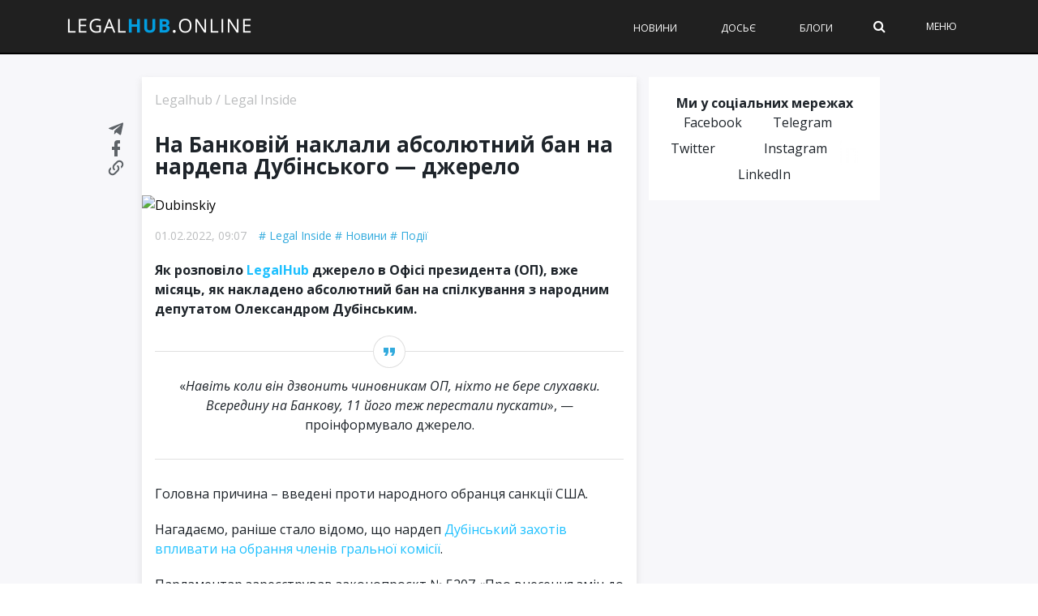

--- FILE ---
content_type: text/html; charset=utf-8
request_url: https://legalhub.online/inside/na-bankovij-naklaly-absolyutnyj-ban-na-nardepa-dubinskogo-dzherelo
body_size: 22329
content:
<!DOCTYPE html>
<html lang="uk" xmlns:og="http://opengraphprotocol.org/schema/" xmlns:fb="http://www.facebook.com/2008/fbml">
<head>
  <meta charset="UTF-8">
  <meta name="viewport" content="width=device-width, initial-scale=1">
  <meta name="verify-admitad" content="dedf3d3b3f">
  <link rel="preload" href="/wp-content/themes/therex-child/css/fonts/awesome-fonts/fonts/fontawesome-webfont.woff2?v=4.7.0" as="font" type="font/woff2" crossorigin="">
  <link rel="stylesheet" media="print" onload="this.onload=null;this.media='all';" id="ao_optimized_gfonts" href="https://fonts.googleapis.com/css?family=Open-Sans:300,400,400i,500,500i,700%7COpen-Sans:300,400,400i,500,500i,700%7COpen+Sans%3A300%2C400%2C600%2C700%2C800%2C300italic%2C400italic%2C600italic%2C700italic%2C800italic%7COpen+Sans%3A300%2C400%2C600%2C700%2C800%2C300italic%2C400italic%2C600italic%2C700italic%2C800italic&#038;subset=cyrillic%2Ccyrillic&amp;display=swap">
  <link rel="pingback" href=""><noscript></noscript>
  <script data-cfasync="false" data-pagespeed-no-defer="">
        var gtm4wp_datalayer_name = "dataLayer";
        var dataLayer = dataLayer || [];
  </script>
  <style id="aoatfcss" media="all">
  @charset "utf-8";@media (max-width:1024px){.header .logo img{max-width:200px!important}}.readingProgressbar{top:65px!important}#cookie-notice{display:block;visibility:hidden;position:fixed;min-width:100%;height:auto;z-index:100000;font-size:13px;line-height:20px;left:0;text-align:center}.cn-bottom{bottom:0}.cookie-notice-container{padding:10px;text-align:center;width:100%;-webkit-box-sizing:border-box;-moz-box-sizing:border-box;box-sizing:border-box}.cn-button.bootstrap{box-shadow:none;text-decoration:none}#cookie-notice .cn-button{margin-left:10px}.cn-button.bootstrap{font-family:sans-serif;display:inline-block;padding:4px 12px;margin-right:.3em;margin-bottom:0;line-height:20px;color:#333;text-align:center;text-shadow:0 1px 1px rgba(255,255,255,.75);font-style:normal;vertical-align:middle;color:#fff;text-shadow:0 -1px 0 rgba(0,0,0,.25);background-color:#006dcc;background-image:-moz-linear-gradient(top,#08c,#04c);background-image:-webkit-gradient(linear,0 0,0 100%,from(#08c),to(#04c));background-image:-webkit-linear-gradient(top,#08c,#04c);background-image:-o-linear-gradient(top,#08c,#04c);background-image:linear-gradient(to bottom,#08c,#04c);background-repeat:repeat-x;border-style:solid;border-width:1px;border-color:#04c #04c #002a80;border-color:rgba(0,0,0,.1) rgba(0,0,0,.1) rgba(0,0,0,.25);box-shadow:0 1px 0 rgba(255,255,255,.2) inset,0 1px 2px rgba(0,0,0,.05);padding:2px 10px;font-size:12px;text-decoration:none;-webkit-border-radius:3px;-moz-border-radius:3px;border-radius:3px;outline:0}@media all and (max-width:900px){.cookie-notice-container #cn-notice-text{display:block;margin-bottom:5px}#cookie-notice .cn-button{margin-left:5px;margin-right:5px}}.readingProgressbar{display:none;position:fixed;left:0;bottom:0;width:100%;z-index:9999999;-webkit-appearance:none;-moz-appearance:none;appearance:none;border:none;background-color:transparent}aside,nav{display:block}html{font-family:sans-serif;-ms-text-size-adjust:100%;-webkit-text-size-adjust:100%}body{margin:0}a{background:0 0}h1{font-size:2em;margin:.67em 0}strong{font-weight:700}img{border:0}svg:not(:root){overflow:hidden}fieldset{border:1px solid silver;margin:0 2px;padding:.35em .625em .75em}input{font-family:inherit;font-size:100%;margin:0}input{line-height:normal}input::-moz-focus-inner{border:0;padding:0}*,:after,:before{-webkit-box-sizing:border-box;-moz-box-sizing:border-box;box-sizing:border-box}html{font-size:62.5%}body{font-family:"Helvetica Neue",Helvetica,Arial,sans-serif;font-size:14px;line-height:1.428571429;color:#333;background-color:#fff}input{font-family:inherit;font-size:inherit;line-height:inherit}a{color:#428bca;text-decoration:none}img{vertical-align:middle}p{margin:0 0 10px}h1,h3{font-family:"Helvetica Neue",Helvetica,Arial,sans-serif;font-weight:500;line-height:1.1;color:inherit}h1,h3{margin-top:20px;margin-bottom:10px}h1{font-size:36px}h3{font-size:24px}ul{margin-top:0;margin-bottom:10px}ul ul{margin-bottom:0}.container{margin-right:auto;margin-left:auto;padding-left:15px;padding-right:15px}.container:after,.container:before{content:" ";display:table}.container:after{clear:both}.container:after,.container:before{content:" ";display:table}.container:after{clear:both}.row{margin-left:-10px;margin-right:-10px}.row:after,.row:before{content:" ";display:table}.row:after{clear:both}.row:after,.row:before{content:" ";display:table}.row:after{clear:both}.col-md-4,.col-md-8{position:relative;min-height:1px;padding-left:10px;padding-right:10px}@media (min-width:768px){.container{width:750px}}@media (min-width:992px){.container{width:970px}.col-md-4,.col-md-8{float:left}.col-md-8{width:66.66666666666666%}.col-md-4{width:33.33333333333333%}}@media (min-width:1200px){.container{width:1170px}}.clearfix:after,.clearfix:before{content:" ";display:table}.clearfix:after{clear:both}.hidden{display:none!important;visibility:hidden!important}@-ms-viewport{width:device-width}@font-face{font-family:FontAwesome;src:url(//legalhub.online/wp-content/themes/the-rex/css/fonts/awesome-fonts/css/../fonts/fontawesome-webfont.eot?v=4.7.0);src:url(//legalhub.online/wp-content/themes/the-rex/css/fonts/awesome-fonts/css/../fonts/fontawesome-webfont.eot?#iefix&v=4.7.0) format('embedded-opentype'),url(//legalhub.online/wp-content/themes/the-rex/css/fonts/awesome-fonts/css/../fonts/fontawesome-webfont.woff2?v=4.7.0) format('woff2'),url(//legalhub.online/wp-content/themes/the-rex/css/fonts/awesome-fonts/css/../fonts/fontawesome-webfont.woff?v=4.7.0) format('woff'),url(//legalhub.online/wp-content/themes/the-rex/css/fonts/awesome-fonts/css/../fonts/fontawesome-webfont.ttf?v=4.7.0) format('truetype'),url(//legalhub.online/wp-content/themes/the-rex/css/fonts/awesome-fonts/css/../fonts/fontawesome-webfont.svg?v=4.7.0#fontawesomeregular) format('svg');font-weight:400;font-style:normal}.fa{display:inline-block;font:normal normal normal 14px/1 FontAwesome;font-size:inherit;text-rendering:auto;-webkit-font-smoothing:antialiased;-moz-osx-font-smoothing:grayscale}.fa-search:before{content:"\f002"}.readingProgressbar{top:65px!important;z-index:9!important}@media screen and (max-width:767px){.header .logo img{max-height:20px!important}#main-menu>ul>li{margin:0 15px!important}.header .logo{padding-left:15px}.readingProgressbar{top:50px!important}}a{color:inherit;-webkit-transform:translate3d(0,0,0);-moz-transform:translate3d(0,0,0);-ms-transform:translate3d(0,0,0);-o-transform:translate3d(0,0,0);transform:translate3d(0,0,0);-webkit-backface-visibility:hidden;-moz-backface-visibility:hidden;-ms-backface-visibility:hidden;-o-backface-visibility:hidden;backface-visibility:hidden;outline:0!important}a:visited{text-decoration:none!important;color:inherit;outline:0!important}.thumb>a{display:block}input{outline:0!important}input{max-width:100%}p>a{color:#d13030}img{max-width:100%}.thumb img{height:auto;width:100%;max-width:100%;-webkit-backface-visibility:hidden;backface-visibility:hidden}.thumb{position:relative;overflow:hidden;opacity:1;-webkit-backface-visibility:hidden;backface-visibility:hidden}.hide-thumb{opacity:0!important}.article-content>:first-child{margin-top:0}.article-content>:first-child{margin-top:0}.article-content{position:relative}.article-content p,.post-content p{margin-bottom:24px}iframe{max-width:100%;vertical-align:middle}#page-wrap{width:1170px;overflow-x:hidden;margin:0 auto;position:relative;margin-top:45px}#page-wrap.wide{margin-top:0}#mobile-menu ul,.main-nav ul{list-style:none;padding:0;margin-top:0;margin-bottom:0}#pagination{margin-top:44px;text-align:center;clear:both}#pagination .page-numbers{display:inline-block;text-align:center;width:40px;height:35px;line-height:30px;border:2px solid #d13030;margin-right:10px;margin-top:5px;margin-bottom:5px;font-weight:400;color:#000}#pagination .page-numbers.current{background-color:#d13030;color:#fff}.b-card-title h1{font-size:20px!important}.s_header_wraper{margin-top:50px}.s-post-header{max-width:100%;min-width:0;text-align:left;color:#000;padding:0}html{height:100%}body{font-family:"Open Sans","Helvetica Neue",Helvetica,Arial,sans-serif;line-height:1.5;font-size:16px;color:#1e242a;height:100%}.link-dark{color:#1e242a}p>a{word-break:break-word}h1,h3{font-family:"Open Sans","Helvetica Neue",Helvetica,Arial,sans-serif}.pr-0{padding-right:0!important}#page-wrap{overflow:unset;background:#000}@media (max-width:767px){#page-wrap{overflow:hidden;background:0 0}}#page-inner-wrap{position:relative;width:100%;background-color:#f7f7fa}.wp-page{padding-top:95px}@media (max-width:768px){.wp-page{padding-top:55px}}input{border-radius:0;border:solid 1px rgba(209,209,209,.66);padding:15px 20px;font-size:16px;width:100%;height:50px}@media (max-width:768px){input{font-size:12px;height:40px;padding:10px 8px}}input::-webkit-input-placeholder{color:rgba(30,36,42,.4)}input::-moz-placeholder{color:rgba(30,36,42,.4)}.empty-thumb{margin-top:-15px}@media (min-width:768px){.d-sm-none{display:none!important}}#reload-content{position:relative}#reload-content .g-ajax-loader{display:none;position:absolute;top:0;left:0;right:0;bottom:0;background:rgba(255,255,255,.8)}#reload-content .g-ajax-loader svg{display:block;margin:50px auto;position:relative;max-width:60px}.top-bar{width:100%;background-color:#252525}.bk-page-header{position:fixed;top:0;left:0;width:100%;z-index:5}.main-nav{width:100%;position:relative;z-index:9000;background-color:#0f1116}.main-nav-inner{position:relative}@media (max-width:749px){.main-nav-inner{padding-left:15px!important;padding-right:15px!important}}@media (min-width:992px){.main-nav-inner.container{padding:0}}@media (min-width:1200px){.main-nav-inner.container{max-width:1150px;margin-left:auto!important;margin-right:auto!important;padding:0 15px}}@media (max-width:1199px) and (min-width:1140px){.main-nav-inner.container{padding:0 15px}}.main-nav-inner .main-nav-wrap{height:65px;display:-webkit-box;display:-ms-flexbox;display:flex;-webkit-box-pack:start;-ms-flex-pack:start;justify-content:start;-ms-flex-line-pack:center;align-content:center;-webkit-box-align:center;-ms-flex-align:center;align-items:center;width:100%}@media (max-width:767px){.main-nav-inner .main-nav-wrap{height:50px}}#main-mobile-menu{position:fixed;top:0;padding:0 20px;height:100%;left:0;width:100%;background-color:#fff;padding:0;z-index:200;overflow-x:hidden;opacity:0;display:none}#main-mobile-menu li a{display:block;font-size:12px;text-transform:uppercase;color:#1e242a;font-weight:700;margin-left:10px}#main-mobile-menu li.menu-color-1 a{background-color:#473080;padding:0 4px;color:#fff;display:inline-block;margin-top:0!important;line-height:20px!important}#main-mobile-menu li.menu-color-2 a{background-color:#ef5a9d;padding:0 4px;color:#fff;display:inline-block;margin-top:0!important;line-height:20px!important}#main-mobile-menu li.dosye a{padding-left:25px;background:url(//legalhub.online/wp-content/themes/therex-child/css/../img/dosye.svg) no-repeat left center}#main-mobile-menu li.events a{padding-left:25px;background:url(//legalhub.online/wp-content/themes/therex-child/css/../img/events.svg) no-repeat left center}#main-mobile-menu .block{position:relative;z-index:2}@media (min-width:992px){#main-mobile-menu{background-color:#000}#main-mobile-menu .menu-title{font-size:12px;line-height:14px;color:#fff}#main-mobile-menu .icon-close span{background-color:#fff}#main-mobile-menu #mobile-inner-header{background-color:#000;border-bottom:1px solid rgba(255,255,255,.15)!important}#main-mobile-menu .sub-menu{background:#000}#main-mobile-menu .sub-menu li a{margin-bottom:10px}#main-mobile-menu #mobile-menu{padding-left:0;padding-right:0}#main-mobile-menu #mobile-menu>ul>li{padding-left:30px;padding-right:40px;border-bottom:1px solid rgba(255,255,255,.15)}#main-mobile-menu #mobile-menu>ul>li>a{line-height:35px}#main-mobile-menu #mobile-menu li a{font-weight:400;color:#fff}#main-mobile-menu #mobile-menu .menu-color-1,#main-mobile-menu #mobile-menu .menu-color-2{margin-top:5px;margin-bottom:5px;border:none}}.mobile-menu-wrap{display:none;min-height:48px;position:relative}@media (max-width:991px){.mobile-menu-wrap{display:table-cell;vertical-align:middle;width:25px;text-align:left}}.header .mobile-nav-btn{position:absolute;width:100%;top:50%;transform:translatey(-50%);-webkit-transform:translatey(-50%);text-align:center}.header .mobile-nav-btn .icon-close span{background:#fff}.header .logo{display:table-cell;vertical-align:middle}@media (max-width:767px){.header .logo{padding-right:15px;justify-self:center;margin-left:auto;margin-right:auto}}.header .logo img{max-height:29px}.menu-title{color:#32aadd;margin:0;padding:18px 0;font-size:14px;line-height:1;text-transform:uppercase;letter-spacing:1px;font-weight:400;max-height:48px}@media (min-width:768px){.menu-title{font-size:12px;max-height:65px;padding:24px 0}}#mobile-inner-header{position:relative;width:100%;border-bottom:1px solid rgba(30,36,42,.1)!important;padding:0 20px 0 40px;background-color:#fff}#mobile-inner-header .mobile-menu-close{position:absolute;top:0;left:0;width:48px;height:48px;text-align:center;display:block;line-height:60px;padding:18px 0 18px 12px}@media (min-width:768px){#mobile-inner-header .mobile-menu-close{padding-top:26px;padding-bottom:26px;height:64px}}#mobile-menu{padding:5px 40px}#mobile-menu>ul>li{width:100%;border-bottom:1px solid rgba(30,36,42,.1)}#mobile-menu>ul>li.menu-color-1,#mobile-menu>ul>li.menu-color-2{margin-top:10px;margin-bottom:10px;border-bottom:none}#mobile-menu>ul>li:first-child{border-top:none}#mobile-menu>ul>li a{line-height:38px;font-size:14px}@media (min-width:768px){#mobile-menu>ul>li a{font-size:12px}}#mobile-menu>ul>li>a{margin-right:40px!important;position:relative;z-index:0}#mobile-menu>ul>li:last-child{border-bottom:none}#mobile-menu>ul>li a:after{display:none}#mobile-menu>ul>li>a{margin:0;padding:0;border:none}#mobile-menu>ul li .sub-menu{position:static;opacity:1;display:none;box-shadow:none;-webkit-box-shadow:none}#mobile-menu .sub-menu>li{border:none;box-shadow:none;-webkit-box-shadow:none;padding:0;border:none}#mobile-menu .sub-menu>li a{text-transform:capitalize;font-weight:400;line-height:1.5;margin-bottom:10px;margin-top:10px;font-size:14px}@media (min-width:768px){#mobile-menu .sub-menu>li a{font-size:12px}}.hidden{display:none}.show-sm{display:block}.show-lg{display:none}@media (min-width:992px){.show-sm{display:none}.show-lg{display:block}}.page-cover{background-color:#333;width:100%;height:100%;opacity:0;z-index:10000;position:fixed;top:0;left:0;display:none;background-color:#000}#main-menu{display:table-cell;vertical-align:middle}@media (min-width:992px){#main-menu{justify-self:end;-webkit-box-ordinal-group:6;-ms-flex-order:5;order:5}}#main-menu>ul{font-size:0;text-align:left}#main-menu>ul>li{display:inline-block;font-size:12px;text-transform:uppercase;font-weight:500;color:#fff;margin-left:30px;margin-right:0;height:100%;text-align:left}#main-menu>ul>li>a{padding:0 20px;line-height:65px;font-weight:500}.extra-links{justify-self:end;vertical-align:middle;margin-left:auto;padding-top:0;padding-bottom:0;padding-right:50px}@media (max-width:767px){.extra-links{display:none}}.extra-links>a,.extra-links .menu-item{display:inline-block;margin-left:50px;font-size:12px;text-transform:uppercase;font-weight:400;color:#fff}.main-nav-container{position:relative}.sub-menu{opacity:0;position:absolute;top:28px;left:100%;border-top:none;z-index:10000;min-width:220px;background-color:#fff;color:#000;-webkit-box-shadow:0 3px 3px 1px rgba(0,0,0,.2);box-shadow:0 3px 3px 1px rgba(0,0,0,.2);padding:5px 0}.sub-menu>li{padding:8px 12px;font-size:12px;-webkit-box-shadow:0 1px 0 #dadada;box-shadow:0 1px 0 #dadada}.ajax-search-wrap{position:relative}.ajax-search-wrap .ajax-form{position:absolute;right:0;top:0}.ajax-search-wrap .ajax-form input{width:0}.ajax-form{width:auto;height:100%}.ajax-form fieldset{border:none;margin:0;padding:0}.ajax-form input{height:65px;margin:0;padding:8px 12px;border:none;font-size:16px;color:#fff}@media (max-width:767px){.ajax-form input{height:50px}}.ajax-form ::-webkit-input-placeholder{color:#fff!important}.ajax-form :-moz-placeholder{color:#fff!important}.ajax-form ::-moz-placeholder{color:#fff!important}.ajax-form :-ms-input-placeholder{color:#fff!important}#ajax-form-search{width:15px;height:100%;text-align:center;z-index:1000;position:relative}#ajax-form-search i{color:#fff;line-height:65px;font-size:16px}@-webkit-keyframes{loader-spin{transform:rotate(0)}}to{-webkit-transform:rotate(360deg);transform:rotate(360deg)}.icon-close span{display:block;position:absolute;height:1px;width:100%;background:#32aadd;opacity:1;left:0;-webkit-transform:rotate(0);transform:rotate(0)}.icon-close span:nth-child(1){top:0;-webkit-transform-origin:left center;transform-origin:left center}.icon-close span:nth-child(2){top:5px;-webkit-transform-origin:left center;transform-origin:left center}.icon-close span:nth-child(3){top:10px;-webkit-transform-origin:left center;transform-origin:left center}.page-load-status{text-align:center;display:none}.page-load-status svg{width:100px;height:60px;margin:0 auto;display:inline-block}.sidebar-home .widget{margin-bottom:10px}.sidebar-home .widget_icon_widget{padding:20px;margin-bottom:10px;-webkit-box-sizing:border-box;box-sizing:border-box;border-top:4px solid #32aadd;background:#fff}@media (max-width:767px){.sidebar-home .widget_icon_widget{padding:16px}}.sidebar-home .widget_icon_widget .widget-wrapper{display:-webkit-box;display:-ms-flexbox;display:flex;-webkit-box-pack:justify;-ms-flex-pack:justify;justify-content:space-between;-webkit-box-align:center;-ms-flex-align:center;align-items:center}.sidebar-home .widget_icon_widget img{max-height:70px;margin-bottom:0}.sidebar-home .widget_icon_widget .widget-title h3{margin-top:0;margin-bottom:10px;font-size:18px;font-weight:500;color:#1e242a}@media (max-width:768px){.sidebar-home .widget_icon_widget .widget-title h3{font-size:16px}}.sidebar-home .widget_icon_widget p{font-size:14px;line-height:1.33;color:#8e9194;margin-bottom:0}@media (max-width:768px){.sidebar-home .widget_icon_widget p{margin-bottom:5px;font-size:12px}}.sidebar-home .widget_social_links_widget{padding:16px;background:#fff;border:4px solid transparent}.sidebar-home .widget_social_links_widget p{text-align:center;font-size:16px;font-weight:700}.sidebar-home .widget_social_links_widget .btn-container{display:-webkit-box;display:-ms-flexbox;display:flex;-ms-flex-pack:distribute;justify-content:space-around}.sidebar-home .widget_social_links_widget .button-fb,.sidebar-home .widget_social_links_widget .button-tg{height:32px;padding-left:35px;padding-right:11px;position:relative;font-size:14px;line-height:32px;color:#fff}.sidebar-home .widget_social_links_widget .button-fb img,.sidebar-home .widget_social_links_widget .button-tg img{position:absolute;top:7px;left:11px}.sidebar-home .widget_social_links_widget .button-fb{background-color:#0072c9}.sidebar-home .widget_social_links_widget .button-fb img{max-height:18px;left:15px}.sidebar-home .widget_social_links_widget .button-tg{background-color:#31c0fe}.sidebar-home .widget_social_links_widget .button-tg img{max-height:14px;top:9px}.home-row{display:-webkit-box;display:-ms-flexbox;display:flex;margin-left:-10px;margin-right:-10px}@media (max-width:767px){.home-row{-webkit-box-orient:vertical;-webkit-box-direction:normal;-ms-flex-direction:column;flex-direction:column}}.home-col-side{float:left;position:relative;min-height:1px;padding-left:10px;padding-right:10px;width:32%}@media (max-width:767px){.home-col-side{width:100%}}.home-col-mid{float:left;position:relative;min-height:1px;padding-left:10px;padding-right:10px;width:36%}@media (max-width:767px){.home-col-mid{width:100%;-webkit-box-ordinal-group:0;-ms-flex-order:-1;order:-1}}.home-col-full{float:left;position:relative;min-height:1px;padding-left:10px;padding-right:10px;width:100%}.spacer-sm{width:100%;height:10px;clear:both}.b-card{margin-bottom:10px;padding:20px;background:#fff}.b-card.h100{height:calc(100% - 10px)}.b-card-title{display:block;width:100%;margin:0;font-size:20px;font-weight:500}@media (max-width:767px){.b-card-title{font-size:18px}}.b-card-title h1{margin:0;font-size:inherit}.b-card-title.separator{margin-bottom:15px;padding-bottom:10px;border-bottom:1px solid #f2f6f9}.b-card-title.flex-between{display:-webkit-box;display:-ms-flexbox;display:flex;-webkit-box-pack:justify;-ms-flex-pack:justify;justify-content:space-between}@media (min-width:768px) and (max-width:992px){.b-card-title.flex-between.flex-between-sm{-webkit-box-orient:vertical;-webkit-box-direction:normal;-ms-flex-direction:column;flex-direction:column}.b-card-title.flex-between.flex-between-sm>h1+*{margin-top:10px}}.b-card.bd-top{border-top:4px solid #32aadd;padding-top:16px}.b-card.p-sm{padding:10px}.b-card.flex{display:-webkit-box;display:-ms-flexbox;display:flex;-webkit-box-orient:vertical;-webkit-box-direction:normal;-ms-flex-direction:column;flex-direction:column}@media (max-width:767px){.b-card{padding:10px}}.promo-card-single .img-wrapper{display:block;margin-bottom:10px}.promo-card-single .post-title{margin-bottom:5px;text-align:center;font-size:22px;font-weight:700;line-height:25px}@media (max-width:767px){.promo-card-single .post-title{text-align:left;font-size:18px}}.promo-card-single .post-item-meta{display:-webkit-box;display:-ms-flexbox;display:flex;-webkit-box-pack:center;-ms-flex-pack:center;justify-content:center;margin-top:5px;font-size:12px;color:#8e9194}.promo-card-single .post-item-meta>div+div{margin-left:15px}.promo-card-single .post-item-meta__view svg{float:left;position:relative;top:2px;margin-right:5px;opacity:.5}@media (max-width:767px){.promo-card-single .post-item-meta{-webkit-box-pack:start;-ms-flex-pack:start;justify-content:start}}.b-featured-news .b-card{display:-webkit-box;display:-ms-flexbox;display:flex}.b-featured-news .b-card .thumb{width:100%;max-width:120px;margin-right:10px}.b-featured-news .b-card .text-wrapper{display:-webkit-box;display:-ms-flexbox;display:flex;-webkit-box-orient:vertical;-webkit-box-direction:normal;-ms-flex-direction:column;flex-direction:column;-webkit-box-pack:center;-ms-flex-pack:center;justify-content:center}.b-featured-news .b-card .text-wrapper a{display:inline-block;font-size:16px;line-height:19px}.b-featured-news .b-card .text-wrapper .popular-item-meta{display:-webkit-box;display:-ms-flexbox;display:flex;margin-top:5px;font-size:12px;color:#8e9194}.b-featured-news .b-card .text-wrapper .popular-item-meta>div+div{margin-left:15px}.b-featured-news .b-card .text-wrapper .popular-item-meta__view svg{float:left;position:relative;top:2px;margin-right:5px;opacity:.5}@media (max-width:767px){.b-featured-news .b-card{margin-bottom:0}.b-featured-news .b-card+.b-card{padding-top:0}}@media (max-width:767px){.b-featured-news{border-bottom:1px solid #a4b5c1;margin-bottom:10px}}.blog-content{display:-webkit-box;display:-ms-flexbox;display:flex;width:100%;position:relative;margin-top:15px}.blog-img{margin-right:10px}.blog-img .avatar{max-width:70px;border-radius:50%}.blog-img .img-container{display:block;position:relative}.blog-text{font-size:14px;color:#1e242a}.blog-text .author-name{display:block;text-transform:uppercase;font-size:12px;color:#8e9194}.blog-excerpt{font-weight:500}.posts-filter{display:-webkit-box;display:-ms-flexbox;display:flex}.posts-filter .link{display:-webkit-box;display:-ms-flexbox;display:flex;-webkit-box-align:center;-ms-flex-align:center;align-items:center;font-size:16px;font-weight:500;opacity:.3;color:#1e242a}.posts-filter .link.active{opacity:1}.posts-filter .link img{max-width:14px;margin-left:5px}.posts-filter .link+.link{margin-left:10px}.b-latest-news{display:-webkit-box;display:-ms-flexbox;display:flex;-webkit-box-orient:vertical;-webkit-box-direction:normal;-ms-flex-direction:column;flex-direction:column;-webkit-box-flex:1;-ms-flex:1 100%;flex:1 100%}.b-latest-news .posts-list{-webkit-box-flex:1;-ms-flex:1;flex:1;position:relative}.b-latest-news .posts-list .posts-list-scroller{position:absolute;top:0;left:0;height:100%;overflow-y:auto}@media (max-width:767px){.b-latest-news .posts-list{min-height:50vh}}.b-latest-news .news-item{margin-bottom:15px}.b-latest-news .news-item .news-item-wrap{position:relative}.b-latest-news .news-item .post-date{position:absolute;top:2px;left:0;max-width:30px;font-size:12px;color:#8e9194}.b-latest-news .news-item .post-title{padding-left:35px;font-size:14px;font-weight:400}.b-latest-news .date-separator{margin-top:5px;margin-bottom:10px;padding-top:10px;font-size:14px;font-weight:500;border-top:1px solid #a4b5c1;color:#4b5055}.lh-load-more-home{margin:20px auto 0;width:100%;height:44px;border:solid 1px #32aadd;line-height:42px;text-align:center;font-size:14px;font-weight:500;background:0 0;letter-spacing:.9px;color:#32aadd;display:block}.bksection{position:relative}@media (min-width:1200px){.sidebar{padding-left:5px}}@media (min-width:1440px){.sidebar{padding-left:5px;padding-right:0}}@media (min-width:992px){.sidebar{height:calc(100vh + 50px);position:-webkit-sticky;position:sticky;top:1em}}@media (max-width:768px){.sidebar{margin-top:20px}}.sidebar .sidebar-wrap{width:100%;height:100%;overflow:hidden;margin-top:-50px;padding-top:50px}.sidebar .sidebar-wrap-inner{position:relative}@media (max-width:991px){.sidebar .sidebar-wrap-inner{top:0!important}}.sidebar .widget{margin-bottom:10px}.sidebar .widget_popularpost_widget{border:solid 4px #fff;margin-bottom:1;background:#fff}@media (max-width:768px){.sidebar .widget_popularpost_widget{border:solid 1px #c5e8f7}}.sidebar .widget_popularpost_widget .popular-items{padding:0 16px 10px}@media (max-width:768px){.sidebar .widget_popularpost_widget .popular-items{padding:0 15px 10px}}.sidebar .widget_popularpost_widget .popular-item{padding:20px 0 0;border-bottom:1px solid rgba(209,209,209,.66)}@media (max-width:768px){.sidebar .widget_popularpost_widget .popular-item{padding:10px 0 0}}.sidebar .widget_popularpost_widget .popular-item:last-child{border-bottom:0}.sidebar .widget_popularpost_widget .popular-item a{margin-bottom:0;font-size:14px;line-height:1.22;color:#1e242a}@media (max-width:768px){.sidebar .widget_popularpost_widget .popular-item a{font-size:16px}}.sidebar .widget_popularpost_widget .popular-item .popular-item-meta{display:-webkit-box;display:-ms-flexbox;display:flex;padding-bottom:10px;padding-top:10px}@media (max-width:768px){.sidebar .widget_popularpost_widget .popular-item .popular-item-meta{padding-bottom:5px;padding-top:5px}}.sidebar .widget_popularpost_widget .popular-item .popular-item-meta .popular-item-meta__view{opacity:.3;font-size:14px;color:#1e242a;display:-webkit-box;display:-ms-flexbox;display:flex;-webkit-box-align:center;-ms-flex-align:center;align-items:center}.sidebar .widget_popularpost_widget .popular-item .popular-item-meta .popular-item-meta__view svg{width:14px;margin-right:5px}.sidebar .widget_popularpost_widget .popular-item.fire-post a{font-weight:600}.sidebar .widget_popularpost_widget .widget-title{border-bottom:solid 4px #c5e8f7}@media (max-width:768px){.sidebar .widget_popularpost_widget .widget-title{border-bottom:solid 1px #c5e8f7}}.sidebar .widget_popularpost_widget .widget-title h3{margin-top:13px;margin-bottom:14px;font-weight:400;font-size:20px;color:#1e242a;position:relative;padding-left:40px}@media (max-width:768px){.sidebar .widget_popularpost_widget .widget-title h3{font-size:18px;padding-left:30px}}.sidebar .widget_popularpost_widget .widget-title h3:before{content:'';width:19px;height:19px;background:url(//legalhub.online/wp-content/themes/therex-child/css/../img/electric-light.png) no-repeat;display:block;position:absolute;top:2px;left:15px}@media (max-width:768px){.sidebar .widget_popularpost_widget .widget-title h3:before{left:10px;top:0}}.sidebar .widget_icon_widget img{max-height:70px;margin-bottom:0}.sidebar .widget_social_links_widget .button-fb img,.sidebar .widget_social_links_widget .button-tg img{position:absolute;top:7px;left:11px}.sidebar .widget_social_links_widget .button-fb img{max-height:18px;left:15px}.sidebar .widget_social_links_widget .button-tg img{max-height:14px;top:9px}.lh-author-top{padding:20px 30px;-webkit-box-shadow:0 4px 8px 0 rgba(209,209,209,.66);box-shadow:0 4px 8px 0 rgba(209,209,209,.66);background-color:#ffffe6;margin-bottom:20px}@media (max-width:768px){.lh-author-top{margin-bottom:10px;padding:12px}}.lh-author-top .lh-author-breadcrumbs{margin-bottom:30px;font-size:16px;color:#1e242a;opacity:.3}@media (max-width:768px){.lh-author-top .lh-author-breadcrumbs{font-size:10px;margin-bottom:8px;padding-bottom:16px;border-bottom:1px solid rgba(209,209,209,.66)}}.lh-author-top .lh-author-breadcrumbs a{font-size:16px;color:#1e242a}@media (max-width:768px){.lh-author-top .lh-author-breadcrumbs a{font-size:10px}}.lh-author-top .lh-author-top-wrap{display:-webkit-box;display:-ms-flexbox;display:flex}.lh-author-top .lh-author-top-wrap .img-container{width:80px;height:80px;margin-right:20px;-ms-flex-negative:0;flex-shrink:0;position:relative}@media (max-width:768px){.lh-author-top .lh-author-top-wrap .img-container{width:60px;height:60px;margin-right:12px}}.lh-author-top .lh-author-top-wrap .img-container .avatar{width:100%;height:auto;border-radius:50px;z-index:0}.lh-author-top .lh-author-top-wrap .lh-author-top-name{font-size:18px;font-weight:500;color:#1e242a;margin-bottom:5px}@media (max-width:768px){.lh-author-top .lh-author-top-wrap .lh-author-top-name{font-size:14px}}.lh-author-top .lh-author-top-wrap .lh-author-top-name span{display:block}.lh-author-top .lh-author-top-wrap .lh-author-top-desc{font-size:16px;color:#1e242a;line-height:1.5}@media (max-width:768px){.lh-author-top .lh-author-top-wrap .lh-author-top-desc{font-size:12px}}.social-single .social-single__links a{width:120px;height:33px;margin-right:10px;display:-webkit-box;display:-ms-flexbox;display:flex;-webkit-box-align:center;-ms-flex-align:center;align-items:center;-webkit-box-pack:center;-ms-flex-pack:center;justify-content:center;font-size:12px;color:#fff!important;font-weight:500}@media (max-width:768px){.social-single .social-single__links a{width:25%;height:36px;margin-right:0}.social-single .social-single__links a span{display:none}}.social-single .social-single__links a span{font-size:12px;color:#fff!important;font-weight:500;margin-bottom:0}.social-single .social-single__links a svg{margin-right:5px;width:20px;height:20px}.social-single .social-single__links a svg path{fill:#fff}.social-single .social-single__links .social-single__links--mg{background-color:#0fb3f4}@media (min-width:1025px){.social-single .social-single__links .social-single__links--mg{display:none}}.social-single .social-single__links .copy-link .tooltip-copy{background:#000;color:#fff;font-size:14px;font-weight:500;position:absolute;bottom:0;left:0;right:0;padding:5px 7px;display:none;bottom:40px;visibility:visible;text-align:center;font-size:10px;font-weight:400}.social-single .social-single__links .copy-link .tooltip-copy:before{content:'';border-left:5px solid transparent;border-right:5px solid transparent;border-top:5px solid #000;position:absolute;bottom:-5px;left:60px}.single-page{position:relative}.article-content{position:relative;-webkit-box-shadow:0 4px 8px 0 rgba(209,209,209,.66);box-shadow:0 4px 8px 0 rgba(209,209,209,.66);background-color:#fff;padding:16px;margin-bottom:20px}@media (max-width:768px){.article-content{margin-bottom:10px;padding:14px}}.article-content h1{font-size:26px;color:#1e242a;line-height:1.06;margin-top:0;margin-bottom:20px;font-weight:500}@media (max-width:768px){.article-content h1{font-size:18px;line-height:1.11;margin-bottom:12px}}.article-content .lh-meta-single{display:-webkit-inline-box;display:-ms-inline-flexbox;display:inline-flex;-webkit-box-align:center;-ms-flex-align:center;align-items:center;margin-bottom:20px;-webkit-box-ordinal-group:2;-ms-flex-order:1;order:1}@media (max-width:768px){.article-content .lh-meta-single{display:-webkit-box;display:-ms-flexbox;display:flex;-ms-flex-wrap:wrap;flex-wrap:wrap;margin-bottom:12px;-webkit-box-ordinal-group:1;-ms-flex-order:0;order:0}}.article-content .lh-meta-single .lh-post-date{opacity:.3;font-size:14px;color:#1e242a;margin-right:15px}@media (max-width:768px){.article-content .lh-meta-single .lh-post-date{font-size:12px}}.article-content .lh-meta-single .lh-views{opacity:.3;font-size:14px;color:#1e242a;margin-right:15px;display:-webkit-box;display:-ms-flexbox;display:flex;-webkit-box-align:center;-ms-flex-align:center;align-items:center}@media (max-width:768px){.article-content .lh-meta-single .lh-views{font-size:12px}}.article-content .lh-meta-single .lh-views svg{margin-right:5px}.article-content .lh-meta-single .lh-post-category{font-size:14px;color:#32aadd}@media (max-width:768px){.article-content .lh-meta-single .lh-post-category{width:100%;font-size:12px}}.article-content .lh-meta-single .lh-post-category a:before{content:'# '}.article-content .s-feat-img{margin:0 -16px 20px}@media (max-width:768px){.article-content .s-feat-img{margin:0 -14px 12px}}.article-content p,.article-content span{font-size:16px;line-height:1.5;color:#1e242a;margin-bottom:20px}@media (max-width:768px){.article-content p,.article-content span{font-size:14px;margin-bottom:12px}}.article-content a{color:#32aadd}.article-content .s-tags span{display:none}.article-content .social-single-left{position:fixed;top:147px;margin-left:-60px;display:-webkit-box;display:-ms-flexbox;display:flex;-webkit-box-orient:vertical;-webkit-box-direction:normal;-ms-flex-direction:column;flex-direction:column}@media (max-width:1240px){.article-content .social-single-left{display:none}}.article-content .social-single-left a{margin-bottom:25px}.article-content .social-single-left .copy-link{position:relative}.article-content .social-single-left .copy-link .tooltip-copy{background:#000;color:#fff;font-size:14px;font-weight:500;position:absolute;bottom:0;left:-50px;right:-50px;padding:5px 7px;display:none;bottom:40px;visibility:visible;text-align:center;font-size:10px;font-weight:400}.article-content .social-single-left .copy-link .tooltip-copy:before{content:'';border-left:5px solid transparent;border-right:5px solid transparent;border-top:5px solid #000;position:absolute;bottom:-5px;left:60px}@media (max-width:768px){.lh-load-more-home{font-size:10px;width:100%;margin:10px auto 0;height:40px;line-height:40px}}@media (min-width:992px){#page-wrap{width:960px}.bkwrapper{width:960px!important;margin-left:auto!important;margin-right:auto!important}.container-home{width:1050px!important}.main.col-md-8{width:630px}.wp-page .sidebar.col-md-4{width:300px}.sidebar.col-md-4{width:300px}}@media (max-width:991px){#page-wrap{width:780px}.bkwrapper{width:780px!important;margin-left:auto!important;margin-right:auto!important}.container{margin-left:0;margin-right:0;width:100%}.header .logo img{width:inherit}.header .logo a{display:block;display:inline-block}.bk-header-90 #main-menu{display:none}.main-nav{position:relative!important}.main-nav-container{width:100%}.bk-header-90{text-align:center}.bk-header-90.header-wrap .logo img{display:inline-block;max-height:20px}.bk-blog-content{margin-right:0}.sidebar-wrap{width:100%!important}.sidebar{border-left:none;padding-left:15px;margin-top:25px}}@media (max-width:779px){#page-wrap{width:750px}.bkwrapper{width:750px!important;margin-left:auto!important;margin-right:auto!important}}@media (max-width:749px){#page-wrap{width:100%}.bkwrapper{width:100%!important;margin-left:auto!important;margin-right:auto!important}.container{padding-left:5px;padding-right:5px}.single-page .article-wrap>.row{margin:0}.single-page .sidebar{margin-top:32px}}@media (max-width:510px){.single-page .main,.single-page .sidebar{padding-left:0;padding-right:0}}.top-bar{display:none!important}.sub-menu{top:-9999999px}::-webkit-selection{color:#fff;background:#1ec0ff}#pagination .page-numbers,.article-content p a,.single-page .article-content a:visited,p>a{color:#1ec0ff}#mobile-inner-header,#pagination .page-numbers{border-color:#1ec0ff}#pagination .page-numbers.current{background-color:#1ec0ff}#page-wrap{width:auto}#main-mobile-menu li a{font-family:"Open Sans";font-weight:400;font-style:normal}.button,.post-date{font-family:"Open Sans";font-weight:400;font-style:normal}.widget-title h3{font-family:"Open Sans";font-weight:600;font-style:normal}#mobile-menu>ul>li,h1,h3{font-family:"Open Sans";font-weight:400;font-style:normal}.article-content,body,input,p{font-family:"Open Sans";font-weight:400;font-style:normal}.clearfix:after,.clearfix:before{content:"";display:table}.clearfix:after{clear:both}.clearfix{zoom:1}
  </style>
  <link rel="stylesheet" media="print" href="/wp-content/cache/autoptimize/css/autoptimize_dbf615c4f180469297025ef89a589207.css" onload="this.onload=null;this.media='all';"><noscript id="aonoscrcss">
  <link media="all" href="/wp-content/cache/autoptimize/css/autoptimize_dbf615c4f180469297025ef89a589207.css" rel="stylesheet"></noscript>
  <title>На Банковій наклали абсолютний бан на нардепа Дубінського — джерело &ndash; LegalHub.online</title>
  <meta name="description" content="Як розповіло LegalHub джерело в Офісі президента, вже місяць, як накладено абсолютний бан на спілкування з народним депутатом Олександром Дубінським">
  <link rel="canonical" href="/novyny/na-bankovij-naklaly-absolyutnyj-ban-na-nardepa-dubinskogo-dzherelo">
  <meta name="twitter:card" content="summary_large_image">
  <meta name="twitter:title" content="На Банковій наклали абсолютний бан на нардепа Дубінського — джерело &ndash; LegalHub.online">
  <meta name="twitter:description" content="Як розповіло LegalHub джерело в Офісі президента, вже місяць, як накладено абсолютний бан на спілкування з народним депутатом Олександром Дубінським">
  <meta name="twitter:image" content="https://legalhub.online/wp-content/uploads/2022/02/55.jpg">
  <meta name="twitter:label1" content="Написано">
  <meta name="twitter:data1" content="Мирослав Зливайченко">
  <meta name="twitter:label2" content="Прибл. час читання">
  <meta name="twitter:data2" content="1 хвилина">
  <script type="application/ld+json" class="yoast-schema-graph">
  {"@context":"https://schema.org","@graph":[{"@type":"Article","@id":"https://legalhub.online/novyny/na-bankovij-naklaly-absolyutnyj-ban-na-nardepa-dubinskogo-dzherelo#article","isPartOf":{"@id":"https://legalhub.online/novyny/na-bankovij-naklaly-absolyutnyj-ban-na-nardepa-dubinskogo-dzherelo"},"author":{"name":"Мирослав Зливайченко","@id":"https://legalhub.online/#/schema/person/fbcf331d5e7530a0395f7940f56f523a"},"headline":"На Банковій наклали абсолютний бан на нардепа Дубінського — джерело","datePublished":"2022-02-01T07:07:21+00:00","dateModified":"2022-02-01T08:49:37+00:00","mainEntityOfPage":{"@id":"https://legalhub.online/novyny/na-bankovij-naklaly-absolyutnyj-ban-na-nardepa-dubinskogo-dzherelo"},"wordCount":158,"publisher":{"@id":"https://legalhub.online/#organization"},"image":{"@id":"https://legalhub.online/novyny/na-bankovij-naklaly-absolyutnyj-ban-na-nardepa-dubinskogo-dzherelo#primaryimage"},"thumbnailUrl":"https://legalhub.online/wp-content/uploads/2022/02/55.jpg","keywords":["Олександр Дубінський","Офіс Президента","санкції"],"articleSection":["Legal Inside","Новини","Події"],"inLanguage":"uk"},{"@type":"WebPage","@id":"https://legalhub.online/novyny/na-bankovij-naklaly-absolyutnyj-ban-na-nardepa-dubinskogo-dzherelo","url":"https://legalhub.online/novyny/na-bankovij-naklaly-absolyutnyj-ban-na-nardepa-dubinskogo-dzherelo","name":"На Банковій наклали абсолютний бан на нардепа Дубінського — джерело &ndash; LegalHub.online","isPartOf":{"@id":"https://legalhub.online/#website"},"primaryImageOfPage":{"@id":"https://legalhub.online/novyny/na-bankovij-naklaly-absolyutnyj-ban-na-nardepa-dubinskogo-dzherelo#primaryimage"},"image":{"@id":"https://legalhub.online/novyny/na-bankovij-naklaly-absolyutnyj-ban-na-nardepa-dubinskogo-dzherelo#primaryimage"},"thumbnailUrl":"https://legalhub.online/wp-content/uploads/2022/02/55.jpg","datePublished":"2022-02-01T07:07:21+00:00","dateModified":"2022-02-01T08:49:37+00:00","description":"Як розповіло LegalHub джерело в Офісі президента, вже місяць, як накладено абсолютний бан на спілкування з народним депутатом Олександром Дубінським","breadcrumb":{"@id":"https://legalhub.online/novyny/na-bankovij-naklaly-absolyutnyj-ban-na-nardepa-dubinskogo-dzherelo#breadcrumb"},"inLanguage":"uk","potentialAction":[{"@type":"ReadAction","target":["https://legalhub.online/novyny/na-bankovij-naklaly-absolyutnyj-ban-na-nardepa-dubinskogo-dzherelo"]}]},{"@type":"ImageObject","inLanguage":"uk","@id":"https://legalhub.online/novyny/na-bankovij-naklaly-absolyutnyj-ban-na-nardepa-dubinskogo-dzherelo#primaryimage","url":"https://legalhub.online/wp-content/uploads/2022/02/55.jpg","contentUrl":"https://legalhub.online/wp-content/uploads/2022/02/55.jpg","width":760,"height":507,"caption":"Dubinskiy"},{"@type":"BreadcrumbList","@id":"https://legalhub.online/novyny/na-bankovij-naklaly-absolyutnyj-ban-na-nardepa-dubinskogo-dzherelo#breadcrumb","itemListElement":[{"@type":"ListItem","position":1,"name":"LegalHub","item":"https://legalhub.online/"},{"@type":"ListItem","position":2,"name":"Новини","item":"https://legalhub.online/news"},{"@type":"ListItem","position":3,"name":"На Банковій наклали абсолютний бан на нардепа Дубінського — джерело"}]},{"@type":"WebSite","@id":"https://legalhub.online/#website","url":"https://legalhub.online/","name":"LegalHub.online","description":"Онлайн-платформа юридичних новин","publisher":{"@id":"https://legalhub.online/#organization"},"potentialAction":[{"@type":"SearchAction","target":{"@type":"EntryPoint","urlTemplate":"https://legalhub.online/?s={search_term_string}"},"query-input":"required name=search_term_string"}],"inLanguage":"uk"},{"@type":"Organization","@id":"https://legalhub.online/#organization","name":"LegalHub","url":"https://legalhub.online/","logo":{"@type":"ImageObject","inLanguage":"uk","@id":"https://legalhub.online/#/schema/logo/image/","url":"https://legalhub.online/wp-content/uploads/2018/10/logoLHMontazhnaya-oblast-1-10-e1538727216432.png","contentUrl":"https://legalhub.online/wp-content/uploads/2018/10/logoLHMontazhnaya-oblast-1-10-e1538727216432.png","width":600,"height":86,"caption":"LegalHub"},"image":{"@id":"https://legalhub.online/#/schema/logo/image/"},"sameAs":["https://www.facebook.com/legalhub.online"]},{"@type":"Person","@id":"https://legalhub.online/#/schema/person/fbcf331d5e7530a0395f7940f56f523a","name":"Мирослав Зливайченко","image":{"@type":"ImageObject","inLanguage":"uk","@id":"https://legalhub.online/#/schema/person/image/","url":"https://secure.gravatar.com/avatar/2777af48002f68988c440dbb5f6e969b?s=96&d=mm&r=g","contentUrl":"https://secure.gravatar.com/avatar/2777af48002f68988c440dbb5f6e969b?s=96&d=mm&r=g","caption":"Мирослав Зливайченко"},"url":"https://legalhub.online/author/insider"}]}
  </script>
  <link rel="amphtml" href="/inside/na-bankovij-naklaly-absolyutnyj-ban-na-nardepa-dubinskogo-dzherelo/amp">
  <link rel='dns-prefetch' href='//www.googletagmanager.com'>
  <link href='https://connect.facebook.net' rel='preconnect'>
  <link href='https://fonts.googleapis.com' rel='preconnect'>
  <link href='https://www.googletagmanager.com' rel='preconnect'>
  <link href='https://fonts.gstatic.com' crossorigin='anonymous' rel='preconnect'>
  <link rel="alternate" type="application/rss+xml" title="LegalHub.online &raquo; стрічка" href="/feed">
  <link rel="alternate" type="application/rss+xml" title="LegalHub.online &raquo; Канал коментарів" href="/comments/feed">
  <link rel="alternate" type="text/calendar" title="LegalHub.online &raquo; iCal Feed" href="/events/?ical=1">
  <link rel="alternate" type="application/rss+xml" title="LegalHub.online &raquo; На Банковій наклали абсолютний бан на нардепа Дубінського — джерело Канал коментарів" href="/inside/na-bankovij-naklaly-absolyutnyj-ban-na-nardepa-dubinskogo-dzherelo/feed">
  <meta property="og:title" content="На Банковій наклали абсолютний бан на нардепа Дубінського — джерело">
  <meta property="og:type" content="article">
  <meta property="og:url" content="https://legalhub.online/inside/na-bankovij-naklaly-absolyutnyj-ban-na-nardepa-dubinskogo-dzherelo">
  <meta property="og:image" content="https://legalhub.online/wp-content/uploads/og/og_39255.jpg">
  <meta property="og:image:width" content="1200">
  <meta property="og:image:height" content="630"><noscript></noscript>
  <script type='text/javascript' src='/wp-includes/js/jquery/jquery.min.js?ver=3.6.4' id='jquery-core-js'></script>
  <script type='text/javascript' id='login-with-ajax-js-extra'>
  /* <![CDATA[ */
  var LWA = {"ajaxurl":"https:\/\/legalhub.online\/wp-admin\/admin-ajax.php","off":""};
  /* ]]> */
  </script>
  <script type='text/javascript' id='google_gtagjs-js-after'>
  window.dataLayer = window.dataLayer || [];function gtag(){dataLayer.push(arguments);}
  gtag('set', 'linker', {"domains":["legalhub.online"]} );
  gtag("js", new Date());
  gtag("set", "developer_id.dZTNiMT", true);
  gtag("config", "UA-127163202-1", {"anonymize_ip":true});
  </script>
  <link rel="https://api.w.org/" href="/wp-json/">
  <link rel="alternate" type="application/json" href="/wp-json/wp/v2/posts/39255">
  <link rel="EditURI" type="application/rsd+xml" title="RSD" href="/xmlrpc.php?rsd">
  <link rel="wlwmanifest" type="application/wlwmanifest+xml" href="/wp-includes/wlwmanifest.xml">
  <link rel='shortlink' href='/?p=39255'>
  <link rel="alternate" type="application/json+oembed" href="/wp-json/oembed/1.0/embed?url=https%3A%2F%2Flegalhub.online%2Finside%2Fna-bankovij-naklaly-absolyutnyj-ban-na-nardepa-dubinskogo-dzherelo">
  <link rel="alternate" type="text/xml+oembed" href="/wp-json/oembed/1.0/embed?url=https%3A%2F%2Flegalhub.online%2Finside%2Fna-bankovij-naklaly-absolyutnyj-ban-na-nardepa-dubinskogo-dzherelo&#038;format=xml">
  <link rel="manifest" href="/wp-json/wp/v2/web-app-manifest">
  <meta name="theme-color" content="#fff">
  <meta name="apple-mobile-web-app-capable" content="yes">
  <meta name="mobile-web-app-capable" content="yes">
  <link rel="apple-touch-startup-image" href="/wp-content/uploads/2019/07/favicon-1.png">
  <meta name="apple-mobile-web-app-title" content="LegalHub.online">
  <meta name="application-name" content="LegalHub.online">
  <script>
  document.createElement( "picture" );if(!window.HTMLPictureElement && document.addEventListener) {window.addEventListener("DOMContentLoaded", function() {var s = document.createElement("script");s.src = "https://legalhub.online/wp-content/plugins/webp-express/js/picturefill.min.js";document.body.appendChild(s);});}
  </script>
  <meta name="tec-api-version" content="v1">
  <meta name="tec-api-origin" content="https://legalhub.online">
  <link rel="alternate" href="/wp-json/tribe/events/v1/">
  <script data-cfasync="false" data-pagespeed-no-defer="">
        var dataLayer_content = {"pagePostType":"post","pagePostType2":"single-post","pageCategory":["inside","novyny","podiyi"],"pageAttributes":["oleksandr-dubinskyj","ofis-prezydenta","sanktsiyi"],"pagePostAuthor":"Мирослав Зливайченко"};
        dataLayer.push( dataLayer_content );
  </script>
  <script type="text/javascript">
            var ajaxurl = 'https://legalhub.online/wp-admin/admin-ajax.php';
  </script>
  <link rel="icon" href="/wp-content/uploads/2019/07/favicon-1-120x116.png" sizes="32x32">
  <link rel="icon" href="/wp-content/uploads/2019/07/favicon-1.png" sizes="192x192">
  <link rel="apple-touch-icon" href="/wp-content/uploads/2019/07/favicon-1.png">
  <meta name="msapplication-TileImage" content="https://legalhub.online/wp-content/uploads/2019/07/favicon-1.png"><noscript>
  <style id="rocket-lazyload-nojs-css">

  .rll-youtube-player, [data-lazy-src]{display:none !important;}
  </style></noscript>
</head>
<body class="post-template-default single single-post postid-39255 single-format-standard tribe-no-js hide-comments">
  <noscript><iframe src="https://www.googletagmanager.com/ns.html?id=GTM-KB2Z2J4" height="0" width="0" style="display:none;visibility:hidden" aria-hidden="true"></iframe></noscript>
  <div id="page-wrap" class='wide'>
    <div id="main-mobile-menu" class="hidden">
      <div class="block">
        <div id="mobile-inner-header">
          <h3 class="menu-title"><span class="show-sm">Меню</span> <span class="show-lg">Закрити</span></h3><a class="mobile-menu-close" href="#" title="Close">
          <div class="icon-close">
            <span></span> <span></span> <span></span>
          </div></a>
        </div>
        <div class="main-menu">
          <div id="mobile-menu" class="menu-legalhub-online-container">
            <ul id="menu-legalhub-online" class="menu">
              <li id="menu-item-4940" class="menu-item menu-item-type-taxonomy menu-item-object-category menu-item-has-children menu-item-4940 menu-category-45">
                <a href="/novyny/praktyky">Практики</a>
                <ul class="sub-menu">
                  <li id="menu-item-1197" class="menu-item menu-item-type-taxonomy menu-item-object-category menu-item-1197 menu-category-124">
                    <a href="/novyny/praktyky/advokatska-diyalnist">Адвокатська діяльність</a>
                  </li>
                  <li id="menu-item-893" class="menu-item menu-item-type-taxonomy menu-item-object-category menu-item-893 menu-category-3">
                    <a href="/novyny/praktyky/antymonopolne-pravo">Антимонопольне право</a>
                  </li>
                  <li id="menu-item-905" class="menu-item menu-item-type-taxonomy menu-item-object-category menu-item-905 menu-category-4">
                    <a href="/novyny/praktyky/publichne-pravo">Публічне право</a>
                  </li>
                  <li id="menu-item-900" class="menu-item menu-item-type-taxonomy menu-item-object-category menu-item-900 menu-category-2">
                    <a href="/novyny/praktyky/korporatyvne-pravo">Корпоративне право</a>
                  </li>
                  <li id="menu-item-894" class="menu-item menu-item-type-taxonomy menu-item-object-category menu-item-894 menu-category-5">
                    <a href="/novyny/praktyky/bankivske-i-finansove-pravo">Банківське і фінансове право</a>
                  </li>
                  <li id="menu-item-901" class="menu-item menu-item-type-taxonomy menu-item-object-category menu-item-901 menu-category-7">
                    <a href="/novyny/praktyky/kryminalne-pravo">Кримінальне право</a>
                  </li>
                  <li id="menu-item-896" class="menu-item menu-item-type-taxonomy menu-item-object-category menu-item-896 menu-category-46">
                    <a href="/novyny/praktyky/trudove-pravo">Трудове право</a>
                  </li>
                  <li id="menu-item-1805" class="menu-item menu-item-type-taxonomy menu-item-object-category menu-item-1805 menu-category-246">
                    <a href="/novyny/praktyky/sudova-praktyka">Судова практика</a>
                  </li>
                  <li id="menu-item-902" class="menu-item menu-item-type-taxonomy menu-item-object-category menu-item-902 menu-category-6">
                    <a href="/novyny/praktyky/mizhnarodne-pravo">Міжнародне право</a>
                  </li>
                  <li id="menu-item-904" class="menu-item menu-item-type-taxonomy menu-item-object-category menu-item-904 menu-category-47">
                    <a href="/novyny/praktyky/opodatkuvannya">Оподаткування</a>
                  </li>
                  <li id="menu-item-898" class="menu-item menu-item-type-taxonomy menu-item-object-category menu-item-898 menu-category-48">
                    <a href="/novyny/praktyky/intelektualna-vlasnist">Інтелектуальна власність</a>
                  </li>
                  <li id="menu-item-903" class="menu-item menu-item-type-taxonomy menu-item-object-category menu-item-903 menu-category-50">
                    <a href="/novyny/praktyky/neruhomist">Нерухомість</a>
                  </li>
                  <li id="menu-item-892" class="menu-item menu-item-type-taxonomy menu-item-object-category menu-item-892 menu-category-53">
                    <a href="/novyny/praktyky/legal-tech">Legal tech</a>
                  </li>
                </ul>
              </li>
              <li id="menu-item-906" class="menu-item menu-item-type-taxonomy menu-item-object-category menu-item-has-children menu-item-906 menu-category-54">
                <a href="/novyny/biznes">Бізнес</a>
                <ul class="sub-menu">
                  <li id="menu-item-908" class="menu-item menu-item-type-taxonomy menu-item-object-category menu-item-908 menu-category-55">
                    <a href="/novyny/biznes/agrobiznes">Агробізнес</a>
                  </li>
                  <li id="menu-item-910" class="menu-item menu-item-type-taxonomy menu-item-object-category menu-item-910 menu-category-58">
                    <a href="/novyny/biznes/transport">Транспорт</a>
                  </li>
                  <li id="menu-item-909" class="menu-item menu-item-type-taxonomy menu-item-object-category menu-item-909 menu-category-57">
                    <a href="/novyny/biznes/bankivskyj-i-finansovyj-sektor">Банківський і фінансовий сектор</a>
                  </li>
                  <li id="menu-item-916" class="menu-item menu-item-type-taxonomy menu-item-object-category menu-item-916 menu-category-56">
                    <a href="/novyny/biznes/promyslovist">Промисловість</a>
                  </li>
                  <li id="menu-item-911" class="menu-item menu-item-type-taxonomy menu-item-object-category menu-item-911 menu-category-59">
                    <a href="/novyny/biznes/energetyka">Енергетика</a>
                  </li>
                  <li id="menu-item-913" class="menu-item menu-item-type-taxonomy menu-item-object-category menu-item-913 menu-category-60">
                    <a href="/novyny/biznes/budivnytstvo">Будівництво</a>
                  </li>
                  <li id="menu-item-918" class="menu-item menu-item-type-taxonomy menu-item-object-category menu-item-918 menu-category-61">
                    <a href="/novyny/biznes/torgivlya">Торгівля</a>
                  </li>
                  <li id="menu-item-915" class="menu-item menu-item-type-taxonomy menu-item-object-category menu-item-915 menu-category-63">
                    <a href="/novyny/biznes/administratyvni-poslugy">Адміністративні послуги</a>
                  </li>
                  <li id="menu-item-912" class="menu-item menu-item-type-taxonomy menu-item-object-category menu-item-912 menu-category-64">
                    <a href="/novyny/biznes/investytsiyi-sfery-biznesu">Інвестиції</a>
                  </li>
                  <li id="menu-item-907" class="menu-item menu-item-type-taxonomy menu-item-object-category menu-item-907 menu-category-66">
                    <a href="/novyny/biznes/blockchain-crypto">Blockchain/crypto</a>
                  </li>
                  <li id="menu-item-885" class="menu-item menu-item-type-taxonomy menu-item-object-category menu-item-885 menu-category-71">
                    <a href="/novyny/biznes/mizhnarodna-spivpratsya">Міжнародна співпраця</a>
                  </li>
                </ul>
              </li>
              <li id="menu-item-38490" class="menu-item menu-item-type-taxonomy menu-item-object-category current-post-ancestor current-menu-parent current-post-parent menu-item-38490 menu-category-68">
                <a href="/novyny">Усі новини</a>
              </li>
              <li id="menu-item-883" class="menu-item menu-item-type-taxonomy menu-item-object-category menu-item-883 menu-category-73">
                <a href="/blogy">Блоги</a>
              </li>
              <li id="menu-item-32842" class="menu-item menu-item-type-taxonomy menu-item-object-category current-post-ancestor current-menu-parent current-post-parent menu-item-32842 menu-category-3889">
                <a href="/inside">Legal Inside</a>
              </li>
              <li id="menu-item-1233" class="dosye show-sm menu-item menu-item-type-custom menu-item-object-custom menu-item-1233">
                <a href="/dosye">Досьє</a>
              </li>
              <li id="menu-item-1032" class="events show-sm menu-item menu-item-type-custom menu-item-object-custom menu-item-1032">
                <a href="/events/">Події</a>
              </li>
              <li id="menu-item-13727" class="menu-color-1 menu-item menu-item-type-custom menu-item-object-custom menu-item-13727">
                <a href="/court-order">Судові рішення</a>
              </li>
              <li id="menu-item-13728" class="menu-color-2 menu-item menu-item-type-custom menu-item-object-custom menu-item-13728">
                <a href="/legislation">Законодавство</a>
              </li>
            </ul>
          </div>
        </div>
      </div>
    </div>
    <div id="page-inner-wrap">
      <div class="page-cover mobile-menu-close"></div>
      <div class="bk-page-header">
        <div class="header-wrap header bk-header-90">
          <div class="top-bar">
            <div class="bkwrapper container"></div>
          </div>
          <nav class="main-nav">
            <div class="main-nav-inner container">
              <div class="main-nav-container clearfix">
                <div class="main-nav-wrap">
                  <div class="mobile-menu-wrap">
                    <a class="mobile-nav-btn" id="nav-open-btn">
                    <div class="icon-close">
                      <span></span> <span></span> <span></span>
                    </div></a>
                  </div>
                  <div class="logo">
                    <a href="/"><picture><source srcset="/wp-content/uploads/2020/07/1Montazhnaya-oblast-1-10.png.webp" type="image/webp"><img src="/wp-content/uploads/2020/07/1Montazhnaya-oblast-1-10.png" alt="logo" data-no-lazy="1" width="233" height="29" class="webpexpress-processed"></picture></a>
                  </div>
                  <div id="main-menu" class="menu-wrap">
                    <ul>
                      <li>
                        <a href="#" id="menu-open-pc">МЕНЮ</a>
                      </li>
                    </ul>
                  </div>
                  <div id="header-menu" class="extra-links">
                    <ul id="menu-shapka-menyu-shvydkogo-dostupu" class="menu">
                      <li id="menu-item-38491" class="menu-item menu-item-type-taxonomy menu-item-object-category current-post-ancestor current-menu-parent current-post-parent menu-item-38491 menu-category-68">
                        <a href="/novyny">Новини</a>
                      </li>
                      <li id="menu-item-26367" class="menu-item menu-item-type-taxonomy menu-item-object-category menu-item-26367 menu-category-76">
                        <a href="/dosye">Досьє</a>
                      </li>
                      <li id="menu-item-26368" class="menu-item menu-item-type-taxonomy menu-item-object-category menu-item-26368 menu-category-73">
                        <a href="/blogy">Блоги</a>
                      </li>
                    </ul>
                  </div>
                  <div class="ajax-search-wrap">
                    <div id="ajax-form-search" class="ajax-search-icon">
                      <i class="fa fa-search"></i>
                    </div>
                    <form class="ajax-form" method="get" action="https://legalhub.online/">
                      <fieldset>
                        <input id="search-form-text" type="text" class="field" name="s" autocomplete="off" value="" placeholder="Введіть слово і натисніть Enter…">
                      </fieldset>
                    </form>
                    <div id="ajax-search-result"></div>
                  </div>
                </div>
              </div>
            </div>
          </nav>
        </div>
      </div>
      <div id="back-top">
        <i class="fa fa-long-arrow-up"></i>
      </div>
      <div id="body-wrapper" class="single-page wp-page" itemscope itemtype="http://schema.org/Article">
        <div class="article-wrap bkwrapper container">
          <div class="row bk-in-single-page bksection">
            <div class="main col-md-8">
              <div class="article-content post-content clearfix js-article-content-scrollBar" itemprop="articleBody">
                <div class="s_header_wraper bk-standard-layout">
                  <div class="s-post-header">
                    <div class="breadcrumbs" itemscope itemtype="http://schema.org/BreadcrumbList">
                      <span itemprop="itemListElement" itemscope itemtype="http://schema.org/ListItem"><a class="Legalhub" href="/" itemprop="item"><span itemprop="name">Legalhub</span></a>
                      <meta itemprop="position" content="1"></span> <span class="breadcrumbs__separator">/</span> <span itemprop="itemListElement" itemscope itemtype="http://schema.org/ListItem"><a class="Legal Inside" href="/inside" itemprop="item"><span itemprop="name">Legal Inside</span></a>
                      <meta itemprop="position" content="2"></span>
                    </div>
                    <div class="wrap-meta-single">
                      <div class="lh-meta-single">
                        <div class="lh-post-date" itemprop="datePublished">
                          01.02.2022, 09:07
                        </div>
                        <div class="lh-post-category">
                          <a href="/inside">Legal Inside</a> <a href="/novyny">Новини</a> <a href="/podiyi">Події</a>
                        </div>
                      </div>
                      <h1 itemprop="headline">На Банковій наклали абсолютний бан на нардепа Дубінського — джерело</h1>
                      <div class="s-feat-img">
                        <picture><source data-lazy-srcset="/wp-content/uploads/2022/02/55-750x375.jpg.webp" type="image/webp"><img width="750" height="375" src="data:image/svg+xml,%3Csvg%20xmlns='http://www.w3.org/2000/svg'%20viewBox='0%200%20750%20375'%3E%3C/svg%3E" class="attachment-bk750_375 size-bk750_375 wp-post-image webpexpress-processed" alt="Dubinskiy" decoding="async" data-lazy-src="/wp-content/uploads/2022/02/55-750x375.jpg"><noscript><img width="750" height="375" src="/wp-content/uploads/2022/02/55-750x375.jpg" class="attachment-bk750_375 size-bk750_375 wp-post-image webpexpress-processed" alt="Dubinskiy" decoding="async"></noscript></picture>
                      </div>
                      <div class="lh-signature"></div>
                    </div>
                  </div>
                </div>
                <p><strong>Як розповіло <a href="/">LegalHub</a> джерело в Офісі президента (ОП), вже місяць, як накладено абсолютний бан на спілкування з народним депутатом Олександром Дубінським.</strong></p>
                <blockquote>
                  <p>«<em>Навіть коли він дзвонить чиновникам ОП, ніхто не бере слухавки. Всередину на Банкову, 11 його теж перестали пускати</em>», — проінформувало джерело.</p>
                </blockquote>
                <p>Головна причина – введені проти народного обранця санкції США.</p>
                <p>Нагадаємо, раніше стало відомо, що нардеп <a href="/inside/dubinskyj-hoche-vplyvaty-na-obrannya-chleniv-gralnoyi-komisiyi">Дубінський захотів впливати на обрання членів гральної комісії</a>.</p>
                <p>Парламентар зареєстрував законопроєкт № 5207 «Про внесення змін до Закону України «Про державне регулювання діяльності з організації та проведення азартних ігор» (щодо сприяння в боротьбі з ігровою залежністю).</p>
                <p>Основним акцентом документа було усунення колізії в питанні обрання членів Комісії з регулювання азартних ігор та лотерей. Дубінський продовжує наполягати на позиції, що в питанні обрання членів КРАІЛ має брати участь податковий комітет.</p>
                <p>Як відомо, така позиція була розкритикована юридичним управлінням парламенту як неконституційна. При цьому депутати й, зокрема, сам Дубінський очевидно хочуть отримати вплив на процес обрання членів регулятора.</p>
                <div class='code-block code-block-1' style='margin: 8px 0; clear: both;'>
                  <div class="r40533"></div>
                  <script>
                  (function() {
                  var container = (function() {
                  var informers = document.getElementsByClassName('r40533'),
                    len = informers.length;
                  return len ? informers[len - 1] : null;
                  })(),
                  idn = (function() {
                  var i, num, idn = '', chars = "abcdefghiklmnopqrstuvwxyz",
                    len = Math.floor((Math.random() * 2) + 4);
                  for (i = 0; i < len; i++) {
                    num = Math.floor(Math.random() * chars.length);
                    idn += chars.substring(num, num + 1);
                  }
                  return idn;
                  })();
                  container.id = idn;

                  var script = document.createElement('script');
                  script.className = 's40533';
                  script.src = 'https://ua.redtram.com/j/40533/';
                  script.dataset.idn = idn;
                  container.appendChild(script);
                  })();
                  </script>
                </div>
                <div class="s-tags">
                  <span>Мітки</span><a href="/tag/oleksandr-dubinskyj" title="Переглянути усі записи з міткою Олександр Дубінський">Олександр Дубінський</a><a href="/tag/ofis-prezydenta" title="Переглянути усі записи з міткою Офіс Президента">Офіс Президента</a><a href="/tag/sanktsiyi" title="Переглянути усі записи з міткою санкції">санкції</a>
                </div>
                <hr>
                <div class="social-single">
                  <div class="social-single__title">
                    Сподобалась стаття?<br>
                    Поділись з друзями <img src="data:image/svg+xml,%3Csvg%20xmlns='http://www.w3.org/2000/svg'%20viewBox='0%200%200%200'%3E%3C/svg%3E" alt="hand" data-lazy-src="/wp-content/themes/therex-child/img/white-down-pointing-backhand.png"><noscript><img src="/wp-content/themes/therex-child/img/white-down-pointing-backhand.png" alt="hand"></noscript> та підтримай наш проект <img src="data:image/svg+xml,%3Csvg%20xmlns='http://www.w3.org/2000/svg'%20viewBox='0%200%200%200'%3E%3C/svg%3E" alt="face" data-lazy-src="/wp-content/themes/therex-child/img/winking-face.png"><noscript><img src="/wp-content/themes/therex-child/img/winking-face.png" alt="face"></noscript>
                  </div>
                  <div class="social-single__links">
                    <svg xmlns="http://www.w3.org/2000/svg" xmlns:xlink="http://www.w3.org/1999/xlink" version="1.1" width="24" height="24" viewbox="0 0 24 24">
                    <path fill="#1e242ab5" d="M17,2V2H17V6H15C14.31,6 14,6.81 14,7.5V10H14L17,10V14H14V22H10V14H7V10H10V6A4,4 0 0,1 14,2H17Z"></path></svg> <span>FACEBOOK</span> <svg xmlns="http://www.w3.org/2000/svg" xmlns:xlink="http://www.w3.org/1999/xlink" version="1.1" width="24" height="24" viewbox="0 0 24 24">
                    <path fill="#1e242ab5" d="M9.78,18.65L10.06,14.42L17.74,7.5C18.08,7.19 17.67,7.04 17.22,7.31L7.74,13.3L3.64,12C2.76,11.75 2.75,11.14 3.84,10.7L19.81,4.54C20.54,4.21 21.24,4.72 20.96,5.84L18.24,18.65C18.05,19.56 17.5,19.78 16.74,19.36L12.6,16.3L10.61,18.23C10.38,18.46 10.19,18.65 9.78,18.65Z"></path></svg> <span>TELEGRAM</span> <a class="social-single__links--mg" onclick="window.open('fb-messenger://share?link=https%3A%2F%2Flegalhub.online%2Finside%2Fna-bankovij-naklaly-absolyutnyj-ban-na-nardepa-dubinskogo-dzherelo&app_id=1554503071455718','Messenger','width=600,height=300,left='+(screen.availWidth/2-300)+',top='+(screen.availHeight/2-150)+''); return false;" href="fb-messenger://share?link=https%3A%2F%2Flegalhub.online%2Finside%2Fna-bankovij-naklaly-absolyutnyj-ban-na-nardepa-dubinskogo-dzherelo&app_id=1554503071455718"><svg xmlns="http://www.w3.org/2000/svg" xmlns:xlink="http://www.w3.org/1999/xlink" version="1.1" width="24" height="24" viewbox="0 0 24 24">
                    <path fill="#1e242ab5" d="M12,2C6.5,2 2,6.14 2,11.25C2,14.13 3.42,16.7 5.65,18.4L5.71,22L9.16,20.12L9.13,20.11C10.04,20.36 11,20.5 12,20.5C17.5,20.5 22,16.36 22,11.25C22,6.14 17.5,2 12,2M13.03,14.41L10.54,11.78L5.5,14.41L10.88,8.78L13.46,11.25L18.31,8.78L13.03,14.41Z"></path></svg> <span>MESSENGER</span></a>
                    <div class="copy-link" data-id="copy-post-39255">
                      <div id="copy-post-39255" class="copy-link-val" style="display: none">
                        https://legalhub.online/inside/na-bankovij-naklaly-absolyutnyj-ban-na-nardepa-dubinskogo-dzherelo
                      </div><svg xmlns="http://www.w3.org/2000/svg" xmlns:xlink="http://www.w3.org/1999/xlink" version="1.1" width="24" height="24" viewbox="0 0 24 24">
                      <path fill="#1e242ab5" d="M10.59,13.41C11,13.8 11,14.44 10.59,14.83C10.2,15.22 9.56,15.22 9.17,14.83C7.22,12.88 7.22,9.71 9.17,7.76V7.76L12.71,4.22C14.66,2.27 17.83,2.27 19.78,4.22C21.73,6.17 21.73,9.34 19.78,11.29L18.29,12.78C18.3,11.96 18.17,11.14 17.89,10.36L18.36,9.88C19.54,8.71 19.54,6.81 18.36,5.64C17.19,4.46 15.29,4.46 14.12,5.64L10.59,9.17C9.41,10.34 9.41,12.24 10.59,13.41M13.41,9.17C13.8,8.78 14.44,8.78 14.83,9.17C16.78,11.12 16.78,14.29 14.83,16.24V16.24L11.29,19.78C9.34,21.73 6.17,21.73 4.22,19.78C2.27,17.83 2.27,14.66 4.22,12.71L5.71,11.22C5.7,12.04 5.83,12.86 6.11,13.65L5.64,14.12C4.46,15.29 4.46,17.19 5.64,18.36C6.81,19.54 8.71,19.54 9.88,18.36L13.41,14.83C14.59,13.66 14.59,11.76 13.41,10.59C13,10.2 13,9.56 13.41,9.17Z"></path></svg> <span>КОПІЮВАТИ</span>
                      <div class="tooltip-copy">
                        Посилання успішно скопійоване.
                      </div>
                    </div>
                  </div>
                </div>
                <div class="social-single-left">
                  <svg xmlns="http://www.w3.org/2000/svg" xmlns:xlink="http://www.w3.org/1999/xlink" version="1.1" width="24" height="24" viewbox="0 0 24 24">
                  <path fill="#1e242ab5" d="M9.78,18.65L10.06,14.42L17.74,7.5C18.08,7.19 17.67,7.04 17.22,7.31L7.74,13.3L3.64,12C2.76,11.75 2.75,11.14 3.84,10.7L19.81,4.54C20.54,4.21 21.24,4.72 20.96,5.84L18.24,18.65C18.05,19.56 17.5,19.78 16.74,19.36L12.6,16.3L10.61,18.23C10.38,18.46 10.19,18.65 9.78,18.65Z"></path></svg> <svg xmlns="http://www.w3.org/2000/svg" xmlns:xlink="http://www.w3.org/1999/xlink" version="1.1" width="24" height="24" viewbox="0 0 24 24">
                  <path fill="#1e242ab5" d="M17,2V2H17V6H15C14.31,6 14,6.81 14,7.5V10H14L17,10V14H14V22H10V14H7V10H10V6A4,4 0 0,1 14,2H17Z"></path></svg>
                  <div class="copy-link" data-id="copy-post-39255">
                    <div id="copy-post-left-39255" class="copy-link-val" style="display: none">
                      https://legalhub.online/inside/na-bankovij-naklaly-absolyutnyj-ban-na-nardepa-dubinskogo-dzherelo
                    </div><svg xmlns="http://www.w3.org/2000/svg" xmlns:xlink="http://www.w3.org/1999/xlink" version="1.1" width="24" height="24" viewbox="0 0 24 24">
                    <path fill="#1e242ab5" d="M10.59,13.41C11,13.8 11,14.44 10.59,14.83C10.2,15.22 9.56,15.22 9.17,14.83C7.22,12.88 7.22,9.71 9.17,7.76V7.76L12.71,4.22C14.66,2.27 17.83,2.27 19.78,4.22C21.73,6.17 21.73,9.34 19.78,11.29L18.29,12.78C18.3,11.96 18.17,11.14 17.89,10.36L18.36,9.88C19.54,8.71 19.54,6.81 18.36,5.64C17.19,4.46 15.29,4.46 14.12,5.64L10.59,9.17C9.41,10.34 9.41,12.24 10.59,13.41M13.41,9.17C13.8,8.78 14.44,8.78 14.83,9.17C16.78,11.12 16.78,14.29 14.83,16.24V16.24L11.29,19.78C9.34,21.73 6.17,21.73 4.22,19.78C2.27,17.83 2.27,14.66 4.22,12.71L5.71,11.22C5.7,12.04 5.83,12.86 6.11,13.65L5.64,14.12C4.46,15.29 4.46,17.19 5.64,18.36C6.81,19.54 8.71,19.54 9.88,18.36L13.41,14.83C14.59,13.66 14.59,11.76 13.41,10.59C13,10.2 13,9.56 13.41,9.17Z"></path></svg>
                    <div class="tooltip-copy">
                      Посилання успішно скопійоване.
                    </div>
                  </div>
                </div>
              </div>
              <meta itemprop="author" content="Мирослав Зливайченко">
              <meta itemprop="headline" content="На Банковій наклали абсолютний бан на нардепа Дубінського — джерело">
              <meta itemprop="datePublished" content="2022-02-01T09:07:21+00:00">
              <meta itemprop="image" content="https://legalhub.online/wp-content/uploads/2022/02/55.jpg">
              <meta itemprop="interactionCount" content="UserComments:0">
              <div class="related-box">
                <h3>У нас є ще дещо для вас</h3>
                <div class="bk-related-posts">
                  <ul class="related-posts">
                    <li class="item">
                      <div class="post-c-wrap">
                        <div class="post-c-date">
                          22.07.2021
                        </div><a href="/inside/v-op-nezadovoleni-robotoyu-ministra-ekonomiky-lyubchenko">В ОП незадоволені роботою міністра економіки Любченко</a>
                      </div>
                    </li>
                    <li class="item">
                      <div class="post-c-wrap">
                        <div class="post-c-date">
                          24.03.2021
                        </div><a href="/biznes/lokdaun-v-ukrayini-v-op-rozpovily-vid-chogo-bude-zalezhaty-rozmir-kompensatsij-pidpryyemtsyam/">Локдаун в Україні: В ОП розповіли, від чого буде залежати розмір компенсацій підприємцям</a>
                      </div>
                    </li>
                    <li class="item">
                      <div class="post-c-wrap">
                        <div class="post-c-date">
                          26.01.2022
                        </div><a href="/novyny/mozhut-torknutysya-putina-brytaniya-prygrozyla-posylennyam-sanktsij-rf-u-razi-vtorgnennya-v-ukrayinu">Можуть торкнутися Путіна: Британія пригрозила посиленням санкцій РФ у разі вторгнення в Україну</a>
                      </div>
                    </li>
                    <li class="item fire-post">
                      <div class="post-c-wrap">
                        <div class="post-c-date">
                          11.02.2021
                        </div><a href="/inside/ssha-rozglyadaye-mozhlyvist-vvedennya-sanktsij-proty-getmantseva/">США розглядає можливість введення санкцій проти Гетманцева</a>
                      </div>
                    </li>
                  </ul>
                </div>
              </div>
            </div>
            <div class="sidebar col-md-4">
              <div class="sidebar-wrap" id="bk-single-sidebar">
                <div class="sidebar-wrap-inner">
                  <aside id="social_links_widget-3" class="widget widget_social_links_widget">
                    <p>Ми у соціальних мережах</p>
                    <div class="btn-container">
                      <img alt="Facebook" src="data:image/svg+xml,%3Csvg%20xmlns='http://www.w3.org/2000/svg'%20viewBox='0%200%200%200'%3E%3C/svg%3E" data-lazy-src="/wp-content/themes/therex-child/img/fb.png"><noscript><img alt="Facebook" src="/wp-content/themes/therex-child/img/fb.png"></noscript>Facebook<img alt="Telegram" src="data:image/svg+xml,%3Csvg%20xmlns='http://www.w3.org/2000/svg'%20viewBox='0%200%200%200'%3E%3C/svg%3E" data-lazy-src="/wp-content/themes/therex-child/img/tg.png"><noscript><img alt="Telegram" src="/wp-content/themes/therex-child/img/tg.png"></noscript>Telegram<img alt="Twitter" src="data:image/svg+xml,%3Csvg%20xmlns='http://www.w3.org/2000/svg'%20viewBox='0%200%200%200'%3E%3C/svg%3E" data-lazy-src="/wp-content/themes/therex-child/img/twitter.png"><noscript><img alt="Twitter" src="/wp-content/themes/therex-child/img/twitter.png"></noscript>Twitter<img alt="Instagram" src="data:image/svg+xml,%3Csvg%20xmlns='http://www.w3.org/2000/svg'%20viewBox='0%200%200%200'%3E%3C/svg%3E" data-lazy-src="/wp-content/themes/therex-child/img/ig.png"><noscript><img alt="Instagram" src="/wp-content/themes/therex-child/img/ig.png"></noscript>Instagram<img alt="LinkedIn" src="data:image/svg+xml,%3Csvg%20xmlns='http://www.w3.org/2000/svg'%20viewBox='0%200%200%200'%3E%3C/svg%3E" data-lazy-src="/wp-content/themes/therex-child/img/li.png"><noscript><img alt="LinkedIn" src="/wp-content/themes/therex-child/img/li.png"></noscript>LinkedIn
                    </div>
                  </aside>
                </div>
              </div>
            </div>
          </div>
        </div>
      </div>
      <div class="footer">
        <div class="footer-lower">
          <div class="container">
            <div class="footer-inner">
              <div class="footer-inner-left">
                <div class="bk-copyright">
                  © <a href="/">LegalHub.Online</a>. Всі права зареєстровано.<br>
                  E-mail редакції: <a href="/cdn-cgi/l/email-protection" class="__cf_email__" data-cfemail="a9cccdc0ddc6dbe9c5cccec8c5c1dccb87c6c7c5c0c7cc">[email&#160;protected]</a><br>
                  Точка зору автора може не співпадати з офіційною позицією редакції<br>
<a href="https://meteo.ua/"><img src="https://meteo.ua/uploads/21/08/30/logo.svg" alt="Meteo.ua" title="Meteo.ua" width="88"></a> 
<a href="https://wordfactory.ua/content/rewriting/"><img src="https://wordfactory.ua/wp-content/themes/wf/i/wordfactory-logo.svg" alt="Wordfactory.ua" title="Wordfactory.ua" width="88"></a><br>
<a href="https://meteo.ua/"><img src="https://meteo.ua/uploads/21/08/30/logo.svg" alt="Meteo.ua" title="Meteo.ua" width="88"></a> 
<a href="https://wordfactory.ua/content/rewriting/"><img src="https://wordfactory.ua/wp-content/themes/wf/i/wordfactory-logo.svg" alt="Wordfactory.ua" title="Wordfactory.ua" width="88"></a><br>
<a href="https://meteo.ua/"><img src="https://meteo.ua/uploads/21/08/30/logo.svg" alt="Meteo.ua" title="Meteo.ua" width="88"></a> 
<a href="https://wordfactory.ua/content/rewriting/"><img src="https://wordfactory.ua/wp-content/themes/wf/i/wordfactory-logo.svg" alt="Wordfactory.ua" title="Wordfactory.ua" width="88"></a>
                </div>
                <div id="footer-menu" class="menu-footer-menu-container">
                  <ul id="menu-footer-menu" class="menu">
                    <li id="menu-item-38489" class="menu-item menu-item-type-taxonomy menu-item-object-category current-post-ancestor current-menu-parent current-post-parent menu-item-38489 menu-category-68">
                      <a href="/novyny">Новини</a>
                    </li>
                    <li id="menu-item-13738" class="menu-item menu-item-type-taxonomy menu-item-object-category menu-item-13738 menu-category-73">
                      <a href="/blogy">Блоги</a>
                    </li>
                    <li id="menu-item-25947" class="menu-item menu-item-type-post_type_archive menu-item-object-court_order menu-item-25947">
                      <a href="/court-order">Судові рішення</a>
                    </li>
                    <li id="menu-item-26326" class="menu-item menu-item-type-post_type_archive menu-item-object-legislation menu-item-26326">
                      <a href="/legislation">Законодавство</a>
                    </li>
                    <li id="menu-item-32076" class="menu-item menu-item-type-post_type menu-item-object-page menu-item-32076">
                      <a href="/about">Про LegalHub</a>
                    </li>
                  </ul>
                </div>
              </div>
              <div class="footer-inner-right">
                <div class="social-footer">
                  <div class="social-footer__item">
                    <svg xmlns="http://www.w3.org/2000/svg" xmlns:xlink="http://www.w3.org/1999/xlink" version="1.1" width="24" height="24" viewbox="0 0 24 24">
                    <path fill="#1e242ab5" d="M17,2V2H17V6H15C14.31,6 14,6.81 14,7.5V10H14L17,10V14H14V22H10V14H7V10H10V6A4,4 0 0,1 14,2H17Z"></path></svg>
                  </div>
                  <div class="social-footer__item">
                    <svg xmlns="http://www.w3.org/2000/svg" xmlns:xlink="http://www.w3.org/1999/xlink" version="1.1" width="24" height="24" viewbox="0 0 24 24">
                    <path fill="#1e242ab5" d="M9.78,18.65L10.06,14.42L17.74,7.5C18.08,7.19 17.67,7.04 17.22,7.31L7.74,13.3L3.64,12C2.76,11.75 2.75,11.14 3.84,10.7L19.81,4.54C20.54,4.21 21.24,4.72 20.96,5.84L18.24,18.65C18.05,19.56 17.5,19.78 16.74,19.36L12.6,16.3L10.61,18.23C10.38,18.46 10.19,18.65 9.78,18.65Z"></path></svg>
                  </div>
                  <div class="social-footer__item">
                    <svg xmlns="http://www.w3.org/2000/svg" xmlns:xlink="http://www.w3.org/1999/xlink" version="1.1" width="24" height="24" viewbox="0 0 24 24">
                    <path fill="#1e242ab5" d="M22.46,6C21.69,6.35 20.86,6.58 20,6.69C20.88,6.16 21.56,5.32 21.88,4.31C21.05,4.81 20.13,5.16 19.16,5.36C18.37,4.5 17.26,4 16,4C13.65,4 11.73,5.92 11.73,8.29C11.73,8.63 11.77,8.96 11.84,9.27C8.28,9.09 5.11,7.38 3,4.79C2.63,5.42 2.42,6.16 2.42,6.94C2.42,8.43 3.17,9.75 4.33,10.5C3.62,10.5 2.96,10.3 2.38,10C2.38,10 2.38,10 2.38,10.03C2.38,12.11 3.86,13.85 5.82,14.24C5.46,14.34 5.08,14.39 4.69,14.39C4.42,14.39 4.15,14.36 3.89,14.31C4.43,16 6,17.26 7.89,17.29C6.43,18.45 4.58,19.13 2.56,19.13C2.22,19.13 1.88,19.11 1.54,19.07C3.44,20.29 5.7,21 8.12,21C16,21 20.33,14.46 20.33,8.79C20.33,8.6 20.33,8.42 20.32,8.23C21.16,7.63 21.88,6.87 22.46,6Z"></path></svg>
                  </div>
                  <div class="social-footer__item">
                    <svg viewbox="0 0 511 511.9" width="24" height="24" xmlns="http://www.w3.org/2000/svg">
                    <path fill="#1e242ab5" d="m510.949219 150.5c-1.199219-27.199219-5.597657-45.898438-11.898438-62.101562-6.5-17.199219-16.5-32.597657-29.601562-45.398438-12.800781-13-28.300781-23.101562-45.300781-29.5-16.296876-6.300781-34.898438-10.699219-62.097657-11.898438-27.402343-1.300781-36.101562-1.601562-105.601562-1.601562s-78.199219.300781-105.5 1.5c-27.199219 1.199219-45.898438 5.601562-62.097657 11.898438-17.203124 6.5-32.601562 16.5-45.402343 29.601562-13 12.800781-23.097657 28.300781-29.5 45.300781-6.300781 16.300781-10.699219 34.898438-11.898438 62.097657-1.300781 27.402343-1.601562 36.101562-1.601562 105.601562s.300781 78.199219 1.5 105.5c1.199219 27.199219 5.601562 45.898438 11.902343 62.101562 6.5 17.199219 16.597657 32.597657 29.597657 45.398438 12.800781 13 28.300781 23.101562 45.300781 29.5 16.300781 6.300781 34.898438 10.699219 62.101562 11.898438 27.296876 1.203124 36 1.5 105.5 1.5s78.199219-.296876 105.5-1.5c27.199219-1.199219 45.898438-5.597657 62.097657-11.898438 34.402343-13.300781 61.601562-40.5 74.902343-74.898438 6.296876-16.300781 10.699219-34.902343 11.898438-62.101562 1.199219-27.300781 1.5-36 1.5-105.5s-.101562-78.199219-1.300781-105.5zm-46.097657 209c-1.101562 25-5.300781 38.5-8.800781 47.5-8.601562 22.300781-26.300781 40-48.601562 48.601562-9 3.5-22.597657 7.699219-47.5 8.796876-27 1.203124-35.097657 1.5-103.398438 1.5s-76.5-.296876-103.402343-1.5c-25-1.097657-38.5-5.296876-47.5-8.796876-11.097657-4.101562-21.199219-10.601562-29.398438-19.101562-8.5-8.300781-15-18.300781-19.101562-29.398438-3.5-9-7.699219-22.601562-8.796876-47.5-1.203124-27-1.5-35.101562-1.5-103.402343s.296876-76.5 1.5-103.398438c1.097657-25 5.296876-38.5 8.796876-47.5 4.101562-11.101562 10.601562-21.199219 19.203124-29.402343 8.296876-8.5 18.296876-15 29.398438-19.097657 9-3.5 22.601562-7.699219 47.5-8.800781 27-1.199219 35.101562-1.5 103.398438-1.5 68.402343 0 76.5.300781 103.402343 1.5 25 1.101562 38.5 5.300781 47.5 8.800781 11.097657 4.097657 21.199219 10.597657 29.398438 19.097657 8.5 8.300781 15 18.300781 19.101562 29.402343 3.5 9 7.699219 22.597657 8.800781 47.5 1.199219 27 1.5 35.097657 1.5 103.398438s-.300781 76.300781-1.5 103.300781zm0 0"></path>
                    <path fill="#1e242ab5" d="m256.449219 124.5c-72.597657 0-131.5 58.898438-131.5 131.5s58.902343 131.5 131.5 131.5c72.601562 0 131.5-58.898438 131.5-131.5s-58.898438-131.5-131.5-131.5zm0 216.800781c-47.097657 0-85.300781-38.199219-85.300781-85.300781s38.203124-85.300781 85.300781-85.300781c47.101562 0 85.300781 38.199219 85.300781 85.300781s-38.199219 85.300781-85.300781 85.300781zm0 0"></path>
                    <path fill="#1e242ab5" d="m423.851562 119.300781c0 16.953125-13.746093 30.699219-30.703124 30.699219-16.953126 0-30.699219-13.746094-30.699219-30.699219 0-16.957031 13.746093-30.699219 30.699219-30.699219 16.957031 0 30.703124 13.742188 30.703124 30.699219zm0 0"></path></svg>
                  </div>
                  <div class="social-footer__item">
                    <svg xmlns="http://www.w3.org/2000/svg" width="23" height="22" viewbox="0 5 1036 990">
                    <path fill="#1e242ab5" d="M0 120c0-33.334 11.667-60.834 35-82.5C58.333 15.833 88.667 5 126 5c36.667 0 66.333 10.666 89 32 23.333 22 35 50.666 35 86 0 32-11.333 58.666-34 80-23.333 22-54 33-92 33h-1c-36.667 0-66.333-11-89-33S0 153.333 0 120zm13 875V327h222v668H13zm345 0h222V622c0-23.334 2.667-41.334 8-54 9.333-22.667 23.5-41.834 42.5-57.5 19-15.667 42.833-23.5 71.5-23.5 74.667 0 112 50.333 112 151v357h222V612c0-98.667-23.333-173.5-70-224.5S857.667 311 781 311c-86 0-153 37-201 111v2h-1l1-2v-95H358c1.333 21.333 2 87.666 2 199 0 111.333-.667 267.666-2 469z"></path></svg>
                  </div>
                </div>
              </div>
            </div>
          </div>
        </div>
      </div>
    </div>
  </div>
  <script data-cfasync="false" src="/cdn-cgi/scripts/5c5dd728/cloudflare-static/email-decode.min.js"></script><script>
                ( function ( body ) {
                        'use strict';
                        body.className = body.className.replace( /\btribe-no-js\b/, 'tribe-js' );
                } )( document.body );
  </script> 
  <script>

  /* <![CDATA[ */var tribe_l10n_datatables = {"aria":{"sort_ascending":": activate to sort column ascending","sort_descending":": activate to sort column descending"},"length_menu":"Show _MENU_ entries","empty_table":"No data available in table","info":"Showing _START_ to _END_ of _TOTAL_ entries","info_empty":"Showing 0 to 0 of 0 entries","info_filtered":"(filtered from _MAX_ total entries)","zero_records":"No matching records found","search":"Search:","all_selected_text":"All items on this page were selected. ","select_all_link":"Select all pages","clear_selection":"Clear Selection.","pagination":{"all":"All","next":"Next","previous":"Previous"},"select":{"rows":{"0":"","_":": Selected %d rows","1":": Selected 1 row"}},"datepicker":{"dayNames":["\u041d\u0435\u0434\u0456\u043b\u044f","\u041f\u043e\u043d\u0435\u0434\u0456\u043b\u043e\u043a","\u0412\u0456\u0432\u0442\u043e\u0440\u043e\u043a","\u0421\u0435\u0440\u0435\u0434\u0430","\u0427\u0435\u0442\u0432\u0435\u0440","\u041f\u2019\u044f\u0442\u043d\u0438\u0446\u044f","\u0421\u0443\u0431\u043e\u0442\u0430"],"dayNamesShort":["\u041d\u0434","\u041f\u043d","\u0412\u0442","\u0421\u0440","\u0427\u0442","\u041f\u0442","\u0421\u0431"],"dayNamesMin":["\u041d\u0434","\u041f\u043d","\u0412\u0442","\u0421\u0440","\u0427\u0442","\u041f\u0442","\u0421\u0431"],"monthNames":["\u0421\u0456\u0447\u0435\u043d\u044c","\u041b\u044e\u0442\u0438\u0439","\u0411\u0435\u0440\u0435\u0437\u0435\u043d\u044c","\u041a\u0432\u0456\u0442\u0435\u043d\u044c","\u0422\u0440\u0430\u0432\u0435\u043d\u044c","\u0427\u0435\u0440\u0432\u0435\u043d\u044c","\u041b\u0438\u043f\u0435\u043d\u044c","\u0421\u0435\u0440\u043f\u0435\u043d\u044c","\u0412\u0435\u0440\u0435\u0441\u0435\u043d\u044c","\u0416\u043e\u0432\u0442\u0435\u043d\u044c","\u041b\u0438\u0441\u0442\u043e\u043f\u0430\u0434","\u0413\u0440\u0443\u0434\u0435\u043d\u044c"],"monthNamesShort":["\u0421\u0456\u0447\u0435\u043d\u044c","\u041b\u044e\u0442\u0438\u0439","\u0411\u0435\u0440\u0435\u0437\u0435\u043d\u044c","\u041a\u0432\u0456\u0442\u0435\u043d\u044c","\u0422\u0440\u0430\u0432\u0435\u043d\u044c","\u0427\u0435\u0440\u0432\u0435\u043d\u044c","\u041b\u0438\u043f\u0435\u043d\u044c","\u0421\u0435\u0440\u043f\u0435\u043d\u044c","\u0412\u0435\u0440\u0435\u0441\u0435\u043d\u044c","\u0416\u043e\u0432\u0442\u0435\u043d\u044c","\u041b\u0438\u0441\u0442\u043e\u043f\u0430\u0434","\u0413\u0440\u0443\u0434\u0435\u043d\u044c"],"monthNamesMin":["\u0421\u0456\u0447","\u041b\u044e\u0442","\u0411\u0435\u0440","\u041a\u0432\u0456","\u0422\u0440\u0430","\u0427\u0435\u0440","\u041b\u0438\u043f","\u0421\u0435\u0440","\u0412\u0435\u0440","\u0416\u043e\u0432","\u041b\u0438\u0441","\u0413\u0440\u0443"],"nextText":"Next","prevText":"Prev","currentText":"Today","closeText":"Done","today":"Today","clear":"Clear"}};/* ]]> */ 
  </script> 
  <script type="module">


                import { Workbox } from "https:\/\/legalhub.online\/wp-content\/plugins\/pwa\/wp-includes\/js\/workbox-v6.5.3\/workbox-window.prod.js";

                if ( 'serviceWorker' in navigator ) {
                        window.wp = window.wp || {};
                        window.wp.serviceWorkerWindow = new Workbox(
                                "https:\/\/legalhub.online\/wp.serviceworker",
                                {"scope":"\/"}                  );
                        window.wp.serviceWorkerWindow.register();
                }
  </script> 
  <script type='text/javascript' id='ppress-frontend-script-js-extra'>


  /* <![CDATA[ */
  var pp_ajax_form = {"ajaxurl":"https:\/\/legalhub.online\/wp-admin\/admin-ajax.php","confirm_delete":"Are you sure?","deleting_text":"Deleting...","deleting_error":"An error occurred. Please try again.","nonce":"72613a8d3d","disable_ajax_form":"false","is_checkout":"0","is_checkout_tax_enabled":"0"};
  /* ]]> */
  </script> 
  <script type='text/javascript' id='bk-theme-plugins-js-extra'>


  /* <![CDATA[ */
  var bkSmoothScroll = {"status":"0"};
  /* ]]> */
  </script> 
  <script type='text/javascript' id='bk-module-load-post-js-extra'>


  /* <![CDATA[ */
  var ajax_btn_str = {"loadmore":"\u0417\u0430\u0432\u0430\u043d\u0442\u0430\u0436\u0438\u0442\u0438 \u0431\u0456\u043b\u044c\u0448\u0435","nomore":"\u0411\u0456\u043b\u044c\u0448\u0435 \u043d\u0435\u043c\u0430\u0454 \u0437\u0430\u043f\u0438\u0441\u0456\u0432"};
  /* ]]> */
  </script> 
  <script type='text/javascript' id='bk-customjs-js-extra'>


  /* <![CDATA[ */
  var justified_ids = [];
  var ajax_c = [];
  var fixed_nav = "1";
  var customconfig = null;
  /* ]]> */
  </script> <progress class="readingProgressbar" data-height="2" data-position="top" data-custom-position="" data-foreground="#32aadd" data-background="#000000" value="0"></progress> 
  <script>

  window.lazyLoadOptions = {
                elements_selector: "img[data-lazy-src],.rocket-lazyload",
                data_src: "lazy-src",
                data_srcset: "lazy-srcset",
                data_sizes: "lazy-sizes",
                class_loading: "lazyloading",
                class_loaded: "lazyloaded",
                threshold: 300,
                callback_loaded: function(element) {
                    if ( element.tagName === "IFRAME" && element.dataset.rocketLazyload == "fitvidscompatible" ) {
                        if (element.classList.contains("lazyloaded") ) {
                            if (typeof window.jQuery != "undefined") {
                                if (jQuery.fn.fitVids) {
                                    jQuery(element).parent().fitVids();
                                }
                            }
                        }
                    }
                }};
        window.addEventListener('LazyLoad::Initialized', function (e) {
            var lazyLoadInstance = e.detail.instance;

            if (window.MutationObserver) {
                var observer = new MutationObserver(function(mutations) {
                    var image_count = 0;
                    var iframe_count = 0;
                    var rocketlazy_count = 0;

                    mutations.forEach(function(mutation) {
                        for (i = 0; i < mutation.addedNodes.length; i++) {
                            if (typeof mutation.addedNodes[i].getElementsByTagName !== 'function') {
                                return;
                            }

                           if (typeof mutation.addedNodes[i].getElementsByClassName !== 'function') {
                                return;
                            }

                            images = mutation.addedNodes[i].getElementsByTagName('img');
                            is_image = mutation.addedNodes[i].tagName == "IMG";
                            iframes = mutation.addedNodes[i].getElementsByTagName('iframe');
                            is_iframe = mutation.addedNodes[i].tagName == "IFRAME";
                            rocket_lazy = mutation.addedNodes[i].getElementsByClassName('rocket-lazyload');

                            image_count += images.length;
                                        iframe_count += iframes.length;
                                        rocketlazy_count += rocket_lazy.length;

                            if(is_image){
                                image_count += 1;
                            }

                            if(is_iframe){
                                iframe_count += 1;
                            }
                        }
                    } );

                    if(image_count > 0 || iframe_count > 0 || rocketlazy_count > 0){
                        lazyLoadInstance.update();
                    }
                } );

                var b      = document.getElementsByTagName("body")[0];
                var config = { childList: true, subtree: true };

                observer.observe(b, config);
            }
        }, false);
  </script> 
  <script>

  function lazyLoadThumb(e){var t='<img loading="lazy" data-lazy-src="https://i.ytimg.com/vi/ID/hqdefault.jpg" alt="" width="480" height="360"><noscript><img src="https://i.ytimg.com/vi/ID/hqdefault.jpg" alt="" width="480" height="360"></noscript>',a='<div class="play"></div>';return t.replace("ID",e)+a}function lazyLoadYoutubeIframe(){var e=document.createElement("iframe"),t="ID?autoplay=1";t+=0===this.dataset.query.length?'':'&'+this.dataset.query;e.setAttribute("src",t.replace("ID",this.dataset.src)),e.setAttribute("frameborder","0"),e.setAttribute("allowfullscreen","1"),e.setAttribute("allow", "accelerometer; autoplay; encrypted-media; gyroscope; picture-in-picture"),this.parentNode.replaceChild(e,this)}document.addEventListener("DOMContentLoaded",function(){var e,t,a=document.getElementsByClassName("rll-youtube-player");for(t=0;t<a.length;t++)e=document.createElement("div"),e.setAttribute("data-id",a[t].dataset.id),e.setAttribute("data-query", a[t].dataset.query),e.setAttribute("data-src", a[t].dataset.src),e.innerHTML=lazyLoadThumb(a[t].dataset.id),e.onclick=lazyLoadYoutubeIframe,a[t].appendChild(e)});
  </script> 
  <script defer src="/wp-content/cache/autoptimize/js/autoptimize_e7775ca11f84816c81fd2c78073358ca.js"></script>
<script defer src="https://static.cloudflareinsights.com/beacon.min.js/vcd15cbe7772f49c399c6a5babf22c1241717689176015" integrity="sha512-ZpsOmlRQV6y907TI0dKBHq9Md29nnaEIPlkf84rnaERnq6zvWvPUqr2ft8M1aS28oN72PdrCzSjY4U6VaAw1EQ==" data-cf-beacon='{"version":"2024.11.0","token":"bb1ccae28e2f4665bba5c6ef1e3ab3fb","r":1,"server_timing":{"name":{"cfCacheStatus":true,"cfEdge":true,"cfExtPri":true,"cfL4":true,"cfOrigin":true,"cfSpeedBrain":true},"location_startswith":null}}' crossorigin="anonymous"></script>
</body>
</html>
